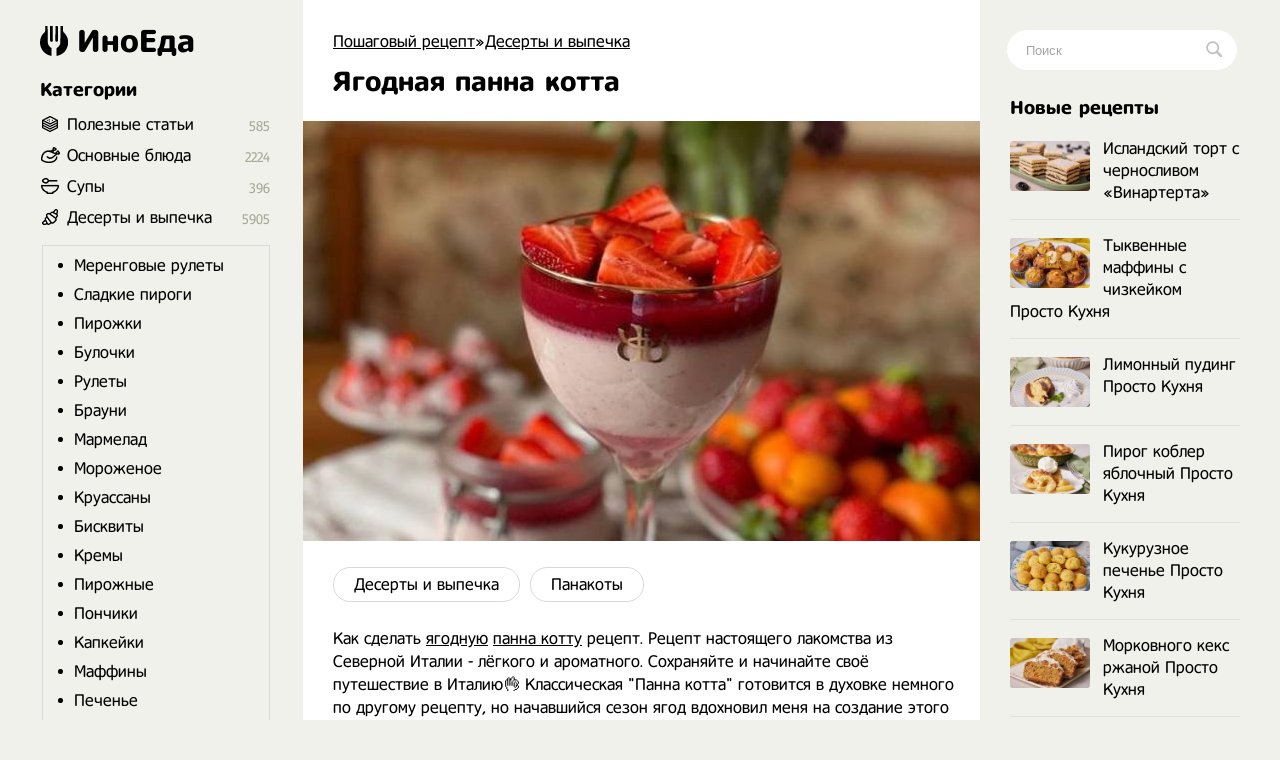

--- FILE ---
content_type: text/html; charset=utf-8
request_url: https://inoeda.com/18535-jagodnaja-panna-kotta.html
body_size: 9941
content:
<!doctype html><html lang="ru"><head><script type="657fe43b2dadd254ca34dd75-text/javascript">window.yaContextCb=window.yaContextCb||[]</script>
<script async src="https://pagead2.googlesyndication.com/pagead/js/adsbygoogle.js" type="657fe43b2dadd254ca34dd75-text/javascript"></script>
<script async src='https://yandex.ru/ads/system/header-bidding.js' type="657fe43b2dadd254ca34dd75-text/javascript"></script>
<script type="657fe43b2dadd254ca34dd75-text/javascript">
var adfoxBiddersMap = {
  "betweenDigital": "1989202",
  "myTarget": "1989200"
};

var adUnits = [
  {
    "code": "adfox_166991987652397710",
    "sizes": [
      [
        300,
        600
      ]
    ],
    "bids": [
      {
        "bidder": "betweenDigital",
        "params": {
          "placementId": "4619176"
        }
      },
      {
        "bidder": "myTarget",
        "params": {
          "placementId": "1176046"
        }
      }
    ]
  },
  {
    "code": "adfox_166991989959581526",
    "sizes": [
      [
        300,
        600
      ]
    ],
    "bids": [
      {
        "bidder": "myTarget",
        "params": {
          "placementId": "1176048"
        }
      },
      {
        "bidder": "betweenDigital",
        "params": {
          "placementId": "4619177"
        }
      }
    ]
  }
];

var userTimeout = 1000;

window.YaHeaderBiddingSettings = {
  biddersMap: adfoxBiddersMap,
  adUnits: adUnits,
  timeout: userTimeout,
};
</script>
<script type="657fe43b2dadd254ca34dd75-text/javascript">window.yaContextCb = window.yaContextCb || []</script>
<script src='https://yandex.ru/ads/system/context.js' async type="657fe43b2dadd254ca34dd75-text/javascript"></script>
<script src="https://ajax.googleapis.com/ajax/libs/jquery/2.2.4/jquery.min.js" type="657fe43b2dadd254ca34dd75-text/javascript"></script> 


<meta charset="utf-8">
<title>Ягодная панна котта рецепт с фото пошагово</title>
<meta name="description" content="Как сделать ягодную панна котту рецепт. Рецепт настоящего лакомства из Северной Италии - лёгкого и ароматного. Сохраняйте и начинайте своё путешествие в Италию👌 Классическая Панна котта готовится в духовке немного по другому рецепту, но начавшийся сезон ягод вдохновил меня на создание этого самого">

<meta property="og:site_name" content="Пошаговый рецепт - Готовим просто вкусные домашние видео рецепты приготовления блюд в домашних условиях">
<meta property="og:type" content="article">
<meta property="og:title" content="Ягодная панна котта">
<meta property="og:url" content="https://inoeda.com/18535-jagodnaja-panna-kotta.html">
<meta property="og:image" content="https://inoeda.com/uploads/posts/2021-05/1621632333_screenshot_40.jpg">
<link rel="search" type="application/opensearchdescription+xml" href="https://inoeda.com/index.php?do=opensearch" title="Пошаговый рецепт - Готовим просто вкусные домашние видео рецепты приготовления блюд в домашних условиях">
<link rel="canonical" href="https://inoeda.com/18535-jagodnaja-panna-kotta.html">

<script src="/engine/classes/js/lazyload.js?v=b1b5e" type="657fe43b2dadd254ca34dd75-text/javascript"></script>
<meta property="og:image" content="https://inoeda.com/uploads/posts/2021-05/1621632333_screenshot_40.jpg">
 <link rel="shortcut icon" href="/favicon.png"/><link media="screen" href="/templates/Default/styles.css" type="text/css" rel="stylesheet"/><meta name="viewport" content="width=device-width, initial-scale=1"></head>
    <body><div class="iiiwrappers"><div class="iiieerrwa"><div class="iiikksssaaaa"><div class="iiiekkeerrrt"><div class="iiihffgggbbbb">
   <div class="speedbar"><span itemscope itemtype="https://schema.org/BreadcrumbList"><span itemprop="itemListElement" itemscope itemtype="https://schema.org/ListItem"><meta itemprop="position" content="1"><a href="https://inoeda.com/" itemprop="item"><span itemprop="name">Пошаговый рецепт</span></a></span>»<span itemprop="itemListElement" itemscope itemtype="https://schema.org/ListItem"><meta itemprop="position" content="2"><a href="https://inoeda.com/deserty-i-vypechka-recepty/" itemprop="item"><span itemprop="name">Десерты и выпечка</span></a></span>  </span></div>    



    
 

<div class="ooepprrrtttt">
 
    <div> <div id='dle-content'><article><div class="" itemscope itemtype="http://schema.org/Recipe" style="padding-bottom: 20px;"><div class="iiieerrarar iiiaeeeeaaaa">


   <div class="item"><h1 class="fn" itemprop="name"  style="margin-top: 15px;"> Ягодная панна котта</h1></div><div class="iiikkeerrr"></div>



<img src="/uploads/posts/2021-05/1621632333_screenshot_40.jpg" class="photo result-photo" alt="Ягодная панна котта рецепт" itemprop="image">


<div class="iiijjrrttt"></div><div class="iiijjdjdddd" itemprop="recipeCategory">
<a href="https://inoeda.com/deserty-i-vypechka-recepty/">Десерты и выпечка</a><a href="https://inoeda.com/deserty-i-vypechka-recepty/kak-prigotovit-deserty-panakoty-recept-poshagovo/">Панакоты</a></div><div class="iiiksksksks"></div>




    








<span itemprop="description">Как сделать <a href="https://inoeda.com/bljuda-s-jagodami/" title="Блюда с ягодами рецепты">ягодную</a> <a href="https://inoeda.com/deserty-i-vypechka-recepty/kak-prigotovit-deserty-panakoty-recept-poshagovo/" title="Панакоты рецепты">панна котту</a> рецепт. Рецепт настоящего лакомства из Северной Италии - лёгкого и ароматного. Сохраняйте и начинайте своё путешествие в Италию👌 Классическая "Панна котта" готовится в духовке немного по другому рецепту, но начавшийся сезон ягод вдохновил меня на создание этого самого летнего <a href="/deserty-i-vypechka-recepty/" title="рецепты десертов">десерта</a>.</span>
<span class="link" data-link="/adminlllaaaaaf.php?mod=editnews&action=editnews&id=18535" style="color:#FFF;position:absolute;right:-25px;top:0;width:3px;height:3px;cursor:pointer">.</span></div>

    <div class="lkkaeeeddfff">	<ins class="adsbygoogle" style="display:block;text-align:center" data-ad-layout="in-article" data-ad-format="fluid" data-ad-client="ca-pub-9829659006493648" data-ad-slot="2443727171"></ins>
<script type="657fe43b2dadd254ca34dd75-text/javascript">
     (adsbygoogle = window.adsbygoogle || []).push({});
</script></div>
<div style="clear:both"></div>
<br><p class="iiikksjjssa">Ингредиенты </p>
<div class="iiidsddffttt iiikksksaz" itemprop="recipeIngredient">
сливки (33%) - 200 г<br>молоко - 100 мл<br>пюре малины - 100 г<br>сахар - 50 г<br>ваниль - 1/2 палочки<br>желатин - 6 г (+ 30 г холодной воды)<br><br>Ягодное желе<br><a href="https://inoeda.com/bljuda-s-jagodami/" title="Блюда с ягодами рецепты">ягоды</a> клубники или малины - 150 г<br>сахар - 40 г<br>желатин - 4 г



</div>

    
    
<div style="clear:both"></div><br>





<style>

#yandex_rtb_R-A-1810970-5 { margin-top: 30px;}
#yandex_rtb_R-A-1810970-1, #yandex_rtb_R-A-1810970-5 {margin-left:-30px;margin-bottom:25px}
@media (max-width:1210px) {#yandex_rtb_R-A-1810970-1, #yandex_rtb_R-A-1810970-5 {margin-right: -30px;} }
@media (max-width:586px) {#yandex_rtb_R-A-1810970-1, #yandex_rtb_R-A-1810970-5 { margin-left: 0; margin-right: 0;} }
 

 #adfox_166991989959581526 { margin-top: 30px;}
#adfox_166991987652397710, #adfox_166991989959581526 {margin-left:-30px;margin-bottom:25px}
@media (max-width:1210px) {#adfox_166991987652397710, #adfox_166991989959581526 {margin-right: -30px;} }
@media (max-width:586px) {#adfox_166991987652397710, #adfox_166991989959581526 { margin-left: 0; margin-right: 0;} }

</style>




<div id="adfox_166991987652397710"></div>
<script type="657fe43b2dadd254ca34dd75-text/javascript">
    window.yaContextCb.push(()=>{
        Ya.adfoxCode.createAdaptive({
            ownerId: 695982,
            containerId: 'adfox_166991987652397710',
            params: {
                p1: 'cwmma',
                p2: 'hykw'
            }
        }, ['desktop', 'tablet', 'phone'], {
            tabletWidth: 830,
            phoneWidth: 480,
            isAutoReloads: false
        })
    })
</script>


     
    <h2 itemprop="keywords" style="font-size:17px;padding-bottom:0;margin-right:25px">Как приготовить Ягодная панна котта рецепт пошагово</h2><p class="iiikksjjssa" style="margin-bottom:30px"></p><div class="instructions" itemprop="recipeInstructions">
<div class="iiieerrarar iiisjjssaaa instruction">
 <span class="iiipoiiieeea">1. </span> Желатин залить холодной водой и оставить набухать. Молоко нагреть с палочкой ванили, дать постоять примерно 15 минут и извлечь палочку. В сотейнике соединить сливки, молоко, сахар, ягодное пюре. Нагреть всю смесь до кипения, но не кипятить и снять с огня. Набухший желатин добавить в горячие сливки.</div>
 <div class="iiieerrarar iiisjjssaaa instruction">
 <span class="iiipoiiieeea">2. </span> Размешать лопаткой до полного растворения. Слишком интенсивно размешивать не нужно, иначе появятся пузырьки и структура <a href="/deserty-i-vypechka-recepty/" title="рецепты десертов">десерта</a> уже не будет однородной. Разлить получившуюся массу по формам или креманкам и оставить остывать при комнатной температуре. А потом можно убирать в холодильник на 3-5 часов до полного застывания.</div>
 
 
 
     <div class="iiieerrarar iiisjjssaaa instruction">
 <span class="iiipoiiieeea">3. </span> <a href="https://inoeda.com/bljuda-s-jagodami/" title="Блюда с ягодами рецепты">Ягодный</a> слой. В сотейнике нагреть ягоды и сахар, прогреть до полного растворения сахара. Набухший в воде желатин ввести в ягодную массу и залить поверх застывшего ванильного слоя.</div>
 <div class="iiieerrarar iiisjjssaaa instruction">
 <span class="iiipoiiieeea">4. </span> Остудить и поставить в холодильник. Перед подачей к столу желательно подержать <a href="/deserty-i-vypechka-recepty/" title="рецепты десертов">десерт</a> 30-40 минут при комнатной температуре. Можно украсить ягодой. "<a href="https://inoeda.com/deserty-i-vypechka-recepty/kak-prigotovit-deserty-panakoty-recept-poshagovo/" title="Панакоты рецепты">Панна котта</a>" по такому рецепту должна получиться не гладкой, а словно бархатной.</div>
      










<div id="adfox_166991989959581526"></div>
<script type="657fe43b2dadd254ca34dd75-text/javascript">
    window.yaContextCb.push(()=>{
        Ya.adfoxCode.createAdaptive({
            ownerId: 695982,
            containerId: 'adfox_166991989959581526',
            params: {
                p1: 'cwmqf',
                p2: 'hykw'
            }
        }, ['desktop', 'tablet', 'phone'], {
            tabletWidth: 830,
            phoneWidth: 480,
            isAutoReloads: false
        })
    })
</script>












    
  


<div style="clear: both;"></div>




 


 
    



 <div style="clear:both"></div>
    
    


 

  


   
     



 <div style="clear:both"></div>

<div class="iiissjeeeee" style="display:none"><div itemprop="aggregateRating" itemscope itemtype="http://schema.org/AggregateRating" style="display:none"><div itemprop="ratingValue">4.4</div><div itemprop="bestRating">5</div><div itemprop="worstRating">1</div><div itemprop="ratingCount">22</div></div></div> 


    












 

        
    

     
   

    
   
    <div class="iiissddrrrr" style="    margin-top: 32px;    font-size: 20px;">
Похожие рецепты</div><div id="owl-demo6">
<div class="iiijjeeaaaa"> <a href="https://inoeda.com/4291-malinovaja-panna-kotta-v-pesochnyh-tartaletkah.html"><img src="/uploads/posts/2020-08/thumbs/1598560475_screenshot_31.jpg" alt="рецепт Малиновая Панна котта в песочных тарталетках"/><span class="iiikkkaaoop">Малиновая Панна котта в песочных тарталетках</span></a></div><div class="iiijjeeaaaa"> <a href="https://inoeda.com/13789-panna-kotta-s-konfitjurom-iz-zamorozhennyh-jagod.html"><img src="/uploads/posts/2021-02/thumbs/1613589135_screenshot_40.jpg" alt="рецепт Панна котта с конфитюром из замороженных ягод"/><span class="iiikkkaaoop">Панна котта с конфитюром из замороженных ягод</span></a></div><div class="iiijjeeaaaa"> <a href="https://inoeda.com/7999-panna-kotta-na-grecheskom-jogurte-s-chernichnym-sousom.html"><img src="/uploads/posts/2020-11/thumbs/1604528734_screenshot_1.jpg" alt="рецепт Панна котта на греческом йогурте с черничным соусом"/><span class="iiikkkaaoop">Панна котта на греческом йогурте с черничным соусом</span></a></div><div class="iiijjeeaaaa"> <a href="https://inoeda.com/10076-shokoladnaja-panna-kotta-s-zhele.html"><img src="/uploads/posts/2020-12/thumbs/1607899137_screenshot_36.jpg" alt="рецепт Шоколадная панна котта  с желе"/><span class="iiikkkaaoop">Шоколадная панна котта  с желе</span></a></div><div class="iiijjeeaaaa"> <a href="https://inoeda.com/1823-desert-malinovaja-panna-kotta-domashnjaja.html"><img src="/uploads/posts/2020-07/thumbs/1593888073_screenshot_17.jpg" alt="рецепт Десерт малиновая Панна Котта домашняя"/><span class="iiikkkaaoop">Десерт малиновая Панна Котта домашняя</span></a></div><div class="iiijjeeaaaa"> <a href="https://inoeda.com/13431-panna-kotta-s-lavandoi.html"><img src="/uploads/posts/2021-02/thumbs/1613089109_screenshot_84.jpg" alt="рецепт Панна котта с лавандой"/><span class="iiikkkaaoop">Панна котта с лавандой</span></a></div><div class="iiijjeeaaaa"> <a href="https://inoeda.com/9882-panna-kotta-s-malinoj.html"><img src="/uploads/posts/2020-12/thumbs/1607717748_screenshot_26.jpg" alt="рецепт Панна котта с малиной"/><span class="iiikkkaaoop">Панна котта с малиной</span></a></div><div class="iiijjeeaaaa"> <a href="https://inoeda.com/2846-panna-kotta-s-klubnichnym-sousom.html"><img src="/uploads/posts/2020-07/thumbs/1596046987_l_taste_116418202_150557233290365_3193301278465313627_n.jpg" alt="рецепт Панна котта с клубничным соусом"/><span class="iiikkkaaoop">Панна котта с клубничным соусом</span></a></div><div class="iiijjeeaaaa"> <a href="https://inoeda.com/22875-legkij-desert-panna-kotta.html"><img src="/uploads/posts/2022-09/thumbs/1663015813_screenshot_48.jpg" alt="рецепт Лёгкий десерт Панна Котта"/><span class="iiikkkaaoop">Лёгкий десерт Панна Котта</span></a></div><div class="iiijjeeaaaa"> <a href="https://inoeda.com/13964-desert-panna-kotta-s-klubnikoj.html"><img src="/uploads/posts/2021-02/thumbs/1613769185_screenshot_34.jpg" alt="рецепт Десерт панна котта с клубникой"/><span class="iiikkkaaoop">Десерт панна котта с клубникой</span></a></div><div class="iiijjeeaaaa"> <a href="https://inoeda.com/20718-desert-panna-kotta-s-malinovym-zhele.html"><img src="/uploads/posts/2021-08/thumbs/1628251818_maxresdefault-7.jpg" alt="рецепт Десерт панна котта с малиновым желе"/><span class="iiikkkaaoop">Десерт панна котта с малиновым желе</span></a></div><div class="iiijjeeaaaa"> <a href="https://inoeda.com/2174-panna-kotta-na-agar-agare.html"><img src="/uploads/posts/2020-07/thumbs/1594822596_screenshot_8.jpg" alt="рецепт Панна Котта на агар-агаре"/><span class="iiikkkaaoop">Панна Котта на агар-агаре</span></a></div></div>
 
    
    
    <div style="clear:both;margin-bottom: 25px"></div>
   
 



<!-- Yandex.RTB R-A-1810970-10 -->
<div id="yandex_rtb_R-A-1810970-10"></div>






        
     



        

      <div style="clear:both">  </div>
        

        
        
     <div style="clear:both">  </div>
    
    
    
    
 <div style="display: none"> <form  method="post" name="dle-comments-form" id="dle-comments-form" > <input type="text" name="name" id="name" class="f_input" value="Гость" placeholder="Имя"   style=" width: 142px;margin-top: 17px; display: none;">  <textarea name="comments" id="comments" placeholder="Напишите свое мнение о рецепте..."></textarea>
  

<div style="clear:both"></div>
<button style="margin-top: 20px; margin-bottom:10px;" type="submit" name="submit" class="iiimmnazz">Добавить</button>
		<input type="hidden" name="subaction" value="addcomment">
		<input type="hidden" name="post_id" id="post_id" value="18535"><input type="hidden" name="user_hash" value="65792f8f69cb3c19b52bbfa5b93a7aff20572243"></form></div> 
   
    
    </div>
</article>
 
<div id="dle-ajax-comments"></div>
</div></div> 
</div>

<style>
.ooepprrrtttt {
    display: flex;    
    flex-direction: column-reverse; 
}

  .ooepprrrtttt p img {float: left;}  

</style>


 





<div style="clear:both"></div>



</div><div class="iiikksjaaaxxx">
<a href="/" class="iiieerrrr"> <span class="iiitweteybbb"></span> ИноЕда</a><div class="iiimnkjooyuou"></div><div class="iiidvvrrttttt iiiooo menu">
<a class="menu-triger" href="#"></a><div class="menu-popup">
<a class="menu-close" href="#"></a><div class="iiihhjjttttt">
Категории</div><div class="iiiffsseerrrr iiiyyuuuuuu"><ul class="listssee"><li class="icosss ico_3"><a href="/blog/">Полезные статьи</a><span class="counter">585</span></li><li class="icosss ico_1"><a href="/osnovnye-bljuda/">Основные блюда</a><span class="counter">2224</span>
</li><li class="icosss ico_41"><a href="/supy/">Супы</a><span class="counter">396</span>
</li><li class="icosss ico_9"><a href="/deserty-i-vypechka-recepty/">Десерты и выпечка</a><span class="counter">5905</span>
<ul class="iiiiooaaz" style="padding:10px;border:1px solid #d9d9d9;margin-top:18px;margin-bottom:5px;margin-left:-25px;padding-top:0"><li><a href="/deserty-i-vypechka-recepty/retseptyi-merengovyih-ruletov-poshagovo-s-foto/">Меренговые рулеты</a></li><li><a href="/deserty-i-vypechka-recepty/vkusnyie-sladkie-pirogi-retseptyi-na-skoruyu-ruku/">Сладкие пироги</a></li><li><a href="/deserty-i-vypechka-recepty/samye-vkusnye-pirozhki-kak-pukh-retsepty/">Пирожки</a></li><li><a href="/deserty-i-vypechka-recepty/prostye-recepty-domashnih-bulochek-v-duhovke/">Булочки</a></li><li><a href="/deserty-i-vypechka-recepty/vkusnye-rulety-recepty-s-foto/">Рулеты</a></li><li><a href="/deserty-i-vypechka-recepty/shokoladnye-brauni-recepty-v-domashnih-usloviyah/">Брауни</a></li><li><a href="/deserty-i-vypechka-recepty/konfety-marmelad-v-domashnikh-usloviyakh-prostye-r/">Мармелад</a></li><li><a href="/deserty-i-vypechka-recepty/prostoe-vkusnoe-domashnee-morozhenoe-retsepty/">Мороженое</a></li><li><a href="/deserty-i-vypechka-recepty/domashnie-kruassany-retsepty-s-foto-poshagovo/">Круассаны</a></li><li><a href="/deserty-i-vypechka-recepty/samye-prostye-retsepty-pyshnykh-biskvitov/">Бисквиты</a></li><li><a href="/deserty-i-vypechka-recepty/prostye-retsepty-vkusnykh-kremov-s-foto-poshagovo/">Кремы</a></li><li><a href="/deserty-i-vypechka-recepty/domashnie-pirozhnye-retsepty-s-foto-poshagovo/">Пирожные</a></li><li><a href="/deserty-i-vypechka-recepty/samye-prostye-retsepty-ponchikov-s-foto-poshagovo/">Пончики</a></li><li><a href="/deserty-i-vypechka-recepty/domashnie-kapkeiki-retsepty-s-foto-poshagovo/">Капкейки</a></li><li><a href="/deserty-i-vypechka-recepty/keksy-maffiny-retsepty-v-domashnikh-usloviyakh/">Маффины</a></li><li><a href="/deserty-i-vypechka-recepty/ochen-vkusnoe-domashnee-pechene-retsepty-prostye/">Печенье</a></li><li><a href="/deserty-i-vypechka-recepty/domashnie-konfety-retsepty-svoimi-rukami-s-foto/">Конфеты</a></li><li><a href="/deserty-i-vypechka-recepty/kak-prigotovit-deserty-panakoty-recept-poshagovo/">Панакоты</a></li><li><a href="/deserty-i-vypechka-recepty/prostye-recepty-keksov-v-domashnih-usloviyah-posha/">Кексы</a></li><li><a href="/deserty-i-vypechka-recepty/recepty-zefira-iz-yablok-v-domashnih-usloviyah/">Зефир</a></li><li><a href="/deserty-i-vypechka-recepty/chizkejki-recepty-v-domashnih-uslovijah/">Чизкейки</a></li><li><a href="/deserty-i-vypechka-recepty/vkusnye-recepty-tortov-poshagovo-doma/">Торты</a></li><li><a href="/deserty-i-vypechka-recepty/recepty-prostyh-i-vkusnyh-pasok-poshagovo-s-foto/">Куличи</a></li><li><a href="/deserty-i-vypechka-recepty/retsepty-vkusnogo-prostogo-khleba-s-foto-poshagovo/">Хлеб</a></li></ul></li><li class="icosss ico_2"><a href="/salaty/">Салаты</a><span class="counter">495</span></li><li class="icosss ico_3"><a href="https://inoeda.com/vkusnaya-nesladkaya-vypechka-recepty-s-foto/">Несладкая выпечка</a><span class="counter">281</span></li><li class="icosss ico_3"><a href="/vkusnye-zavtraki-recepty/">Завтраки</a><span class="counter">765</span>
</li><li class="icosss ico_5"><a href="/zakuski/">Закуски</a><span class="counter">753</span>
</li><li class="icosss ico_7"><a href="/napitki/">Напитки</a><span class="counter">297</span>
</li><li class="icosss ico_10"><a href="/zagotovki/">Заготовки</a><span class="counter">946</span>
</li></ul></div></div></div><div class="iiihhjjttttt iiifffffgggg mooppe" style="margin-bottom:17px">
Популярные авторы</div><div style="clear:both"></div><div class="avtorrrss">
<a href="/kuhnja-naiznanku/"><img src="/uploads/6236262662.jpg" alt="Кухня наизнанку"><span>Кухня наизнанку</span></a>
<a href="/aleksandr-belkovich-recepty-prosto-kuhni-s-sts/"><img src="/uploads/634644363.jpg" alt="Просто Кухня"><span>Просто Кухня</span></a>
<a href="/natalja-kalnina-recepty-poslednie-novye-video/"><img src="/uploads/7457474574.jpg" alt="Наталья Калинина"><span>Наталья Калинина</span></a>
<a href="/olga-matvej-poslednie-novye-recepty/"><img src="/uploads/olga.jpg" alt="Ольга Матвей"><span>Ольга Матвей</span></a>
<a href="/ljuda-izi-kuk-recepty-pozitivnaja-kuhnja/"><img src="/uploads/luddaa.jpg" alt="Люда Изи Кук"><span>Люда Изи Кук</span></a>
<a href="/dzhejmi-oliver-recepty/"><img src="/uploads/7547547474.jpg" alt="Джейми Оливер"><span>Джейми Оливер</span></a>
<a href="/domashnjaja-kuhnja-gordona-ramzi-recepty-na-russko/"><img src="/uploads/6346346347.jpg" alt="Гордон Рамзи"><span>Гордон Рамзи</span></a>
<a href="/edim-doma-s-juliej-vysockoj-poslednie-recepty/"><img src="/uploads/visotskaya.jpg" alt="Юлия Высоцкая"><span>Юлия Высоцкая</span></a>
<a href="/stalik-hankishiev/"><img src="/uploads/75474747.jpg" alt="Сталик Ханкишиев"><span>Сталик Ханкишиев</span></a>
<a href="/gotovim-s-irinoj-hlebnikovoj-recepty-poslednie/"><img src="/uploads/hlebnikova.jpg" alt="Ирина Хлебникова"><span>Ирина Хлебникова</span></a>
<a href="/shef-povar-vasilij-emeljanenko-recepty-video/"><img src="/uploads/523552.jpg" alt="Василий Емельяненко"><span>Василий Емельяненко</span></a>
<script type="657fe43b2dadd254ca34dd75-text/javascript">$(document).ready(function(){$("#nnmmeeee").click(function(){$.ajax({url:"avtora.txt",success:function(a){$("#div1").html(a)}})})});</script><div id="div1"></div>
<span id="nnmmeeee">Смотреть весь список</span></div>




</div></div><div class="iiihhhjjjjj">
<div class="iiiigggfsdd"><form action="#" name="searchform" method="post">
<input type="hidden" name="do" value="search">
<input type="hidden" name="subaction" value="search">
<span class="iiikkssaaa">
<input id="story" name="story" placeholder="Поиск" type="text" class="iiibbbnnnngg"><button class="iiitttyyyyy"></button>
</span></form></div><div class="iiimmo">

<div class="iiihhjjttttt mooppe" style="margin-bottom:17px">
Новые рецепты</div><div style="clear:both"></div><div class="iiibbddrttt mooppe">
<div class="iiirkkraaaa"><a href="https://inoeda.com/24266-islandskij-tort-s-chernoslivom-vinarterta.html" class="iiikkaaaaddf"><img src="/uploads/posts/2025-11/thumbs/1762585855_690b46ac8647b-1740x1160.jpeg" alt="Исландский торт с черносливом «Винартерта»">Исландский торт с черносливом «Винартерта»</a></div><div class="iiirkkraaaa"><a href="https://inoeda.com/24262-tykvennye-maffiny-s-chizkejkom-prosto-kuhnja.html" class="iiikkaaaaddf"><img src="/uploads/posts/2025-11/thumbs/1761984158_6901eb6e9a5bd-1740x1160.jpeg" alt="Тыквенные маффины с чизкейком Просто Кухня">Тыквенные маффины с чизкейком Просто Кухня</a></div><div class="iiirkkraaaa"><a href="https://inoeda.com/24261-limonnyj-puding-prosto-kuhnja.html" class="iiikkaaaaddf"><img src="/uploads/posts/2025-10/thumbs/1761376461_68f8dbefb2df3-1740x1160.jpeg" alt="Лимонный пудинг Просто Кухня">Лимонный пудинг Просто Кухня</a></div><div class="iiirkkraaaa"><a href="https://inoeda.com/24257-pirog-kobler-jablochnyj-prosto-kuhnja.html" class="iiikkaaaaddf"><img src="/uploads/posts/2025-10/thumbs/1760771455_68f205d8b822d-1740x1160.jpeg" alt="Пирог коблер яблочный Просто Кухня">Пирог коблер яблочный Просто Кухня</a></div><div class="iiirkkraaaa"><a href="https://inoeda.com/24252-kukuruznoe-pechene-prosto-kuhnja.html" class="iiikkaaaaddf"><img src="/uploads/posts/2025-10/thumbs/1760166583_68e76f17cbe10-1740x1160.jpeg" alt="Кукурузное печенье Просто Кухня">Кукурузное печенье Просто Кухня</a></div><div class="iiirkkraaaa"><a href="https://inoeda.com/24247-morkovnogo-keks-rzhanoj-prosto-kuhnja.html" class="iiikkaaaaddf"><img src="/uploads/posts/2025-10/thumbs/1759561794_68dcf4838b12b-1740x1160.jpeg" alt="Морковного кекс ржаной Просто Кухня">Морковного кекс ржаной Просто Кухня</a></div><div class="iiirkkraaaa"><a href="https://inoeda.com/24244-tort-lenivyj-napoleon-iz-lavasha-prosto-kuhnja.html" class="iiikkaaaaddf"><img src="/uploads/posts/2025-09/thumbs/1758956963_68d3ed85d9707-1740x1160.jpeg" alt="Торт Ленивый Наполеон из лаваша Просто Кухня">Торт Ленивый Наполеон из лаваша Просто Кухня</a></div><div class="iiirkkraaaa"><a href="https://inoeda.com/24233-ovsjanyj-pirog-so-slivoj-prosto-kuhnja.html" class="iiikkaaaaddf"><img src="/uploads/posts/2025-09/thumbs/1757142811_68b9639eda0e4-1740x1160.jpeg" alt="Овсяный пирог со сливой Просто Кухня">Овсяный пирог со сливой Просто Кухня</a></div><div class="iiirkkraaaa"><a href="https://inoeda.com/24229-shokoladnyj-keks-s-grushej-prosto-kuhnja.html" class="iiikkaaaaddf"><img src="/uploads/posts/2025-08/thumbs/1756537866_68b166d5919f5-1740x1160.jpeg" alt="Шоколадный кекс с грушей Просто Кухня">Шоколадный кекс с грушей Просто Кухня</a></div><div class="iiirkkraaaa"><a href="https://inoeda.com/24223-finikovyj-puding-prosto-kuhnja.html" class="iiikkaaaaddf"><img src="/uploads/posts/2025-08/thumbs/1755932749_68a4293fbf3c0-1740x1160.jpeg" alt="Финиковый пудинг Просто Кухня">Финиковый пудинг Просто Кухня</a></div><div class="iiirkkraaaa"><a href="https://inoeda.com/24221-pirog-jablochnyj-spas-prosto-kuhnja.html" class="iiikkaaaaddf"><img src="/uploads/posts/2025-08/thumbs/1755328255_689b4ba725001-1740x1160.jpeg" alt="Пирог Яблочный Спас Просто Кухня">Пирог Яблочный Спас Просто Кухня</a></div><div class="iiirkkraaaa"><a href="https://inoeda.com/24217-panna-kotta-so-sguschenkoj-prosto-kuhnja.html" class="iiikkaaaaddf"><img src="/uploads/posts/2025-08/thumbs/1754723561_689207de89e6a-1740x1160.jpeg" alt="Панна котта со сгущёнкой Просто Кухня">Панна котта со сгущёнкой Просто Кухня</a></div><div class="iiirkkraaaa"><a href="https://inoeda.com/24210-pirog-so-smorodinoj-i-smetannoj-zalivkoj-prosto-kuhnja.html" class="iiikkaaaaddf"><img src="/uploads/posts/2025-08/thumbs/1754119491_6889df26649f1-1740x1160.jpeg" alt="Пирог со смородиной и сметанной заливкой Просто Кухня">Пирог со смородиной и сметанной заливкой Просто Кухня</a></div><div class="iiirkkraaaa"><a href="https://inoeda.com/24209-sharlotka-rulet-s-jablokami-prosto-kuhnja.html" class="iiikkaaaaddf"><img src="/uploads/posts/2025-07/thumbs/1753513869_6880a94fd1dcf-1740x1160.jpeg" alt="Шарлотка рулет с яблоками	Просто Кухня">Шарлотка рулет с яблоками	Просто Кухня</a></div><div class="iiirkkraaaa"><a href="https://inoeda.com/24205-tort-iz-borodinskogo-hleba-s-vishnej-prosto-kuhnja.html" class="iiikkaaaaddf"><img src="/uploads/posts/2025-07/thumbs/1752908964_687790d0c3f97-1740x1160.jpeg" alt="Торт из бородинского хлеба с вишней Просто Кухня">Торт из бородинского хлеба с вишней Просто Кухня</a></div><div class="iiirkkraaaa"><a href="https://inoeda.com/24199-schavelevyj-pirog-s-jablokami-prosto-kuhnja.html" class="iiikkaaaaddf"><img src="/uploads/posts/2025-07/thumbs/1752304003_686e7609714cf-1740x1160.jpeg" alt="Щавелевый пирог с яблоками Просто Кухня">Щавелевый пирог с яблоками Просто Кухня</a></div><div class="iiirkkraaaa"><a href="https://inoeda.com/24197-zhelejnyj-tort-s-abrikosami-prosto-kuhnja.html" class="iiikkaaaaddf"><img src="/uploads/posts/2025-07/thumbs/1751699367_6867cf9e152c4-1740x1160.jpeg" alt="Желейный торт с абрикосами Просто Кухня">Желейный торт с абрикосами Просто Кухня</a></div><div class="iiirkkraaaa"><a href="https://inoeda.com/24189-pirog-mazurka-s-orehami-i-izjumom-prosto-kuhnja.html" class="iiikkaaaaddf"><img src="/uploads/posts/2025-06/thumbs/1750489962_68529c1465835-1740x1160.jpeg" alt="Пирог Мазурка с орехами и изюмом Просто Кухня">Пирог Мазурка с орехами и изюмом Просто Кухня</a></div><div class="iiirkkraaaa"><a href="https://inoeda.com/24183-malinovo-limonnyj-pirog-s-makom-prosto-kuhnja.html" class="iiikkaaaaddf"><img src="/uploads/posts/2025-06/thumbs/1749884855_68495a8d951da-1740x1160.jpeg" alt="Малиново-лимонный пирог с маком Просто Кухня">Малиново-лимонный пирог с маком Просто Кухня</a></div><div class="iiirkkraaaa"><a href="https://inoeda.com/24181-pesochnoe-pechene-glagoliki-prosto-kuhnja.html" class="iiikkaaaaddf"><img src="/uploads/posts/2025-06/thumbs/1749280310_683ffdce0ca5c-1740x1160.jpeg" alt="Песочное печенье Глаголики Просто Кухня">Песочное печенье Глаголики Просто Кухня</a></div><div class="iiirkkraaaa"><a href="https://inoeda.com/24177-kukuruznyj-pirog-s-klubnikoj-prosto-kuhnja.html" class="iiikkaaaaddf"><img src="/uploads/posts/2025-05/thumbs/1748675292_683713629eb11-1740x1160.jpeg" alt="Кукурузный пирог с клубникой Просто Кухня">Кукурузный пирог с клубникой Просто Кухня</a></div><div class="iiirkkraaaa"><a href="https://inoeda.com/24173-pirog-krambl-s-klubnikoj-i-revenem-prosto-kuhnja.html" class="iiikkaaaaddf"><img src="/uploads/posts/2025-05/thumbs/1748070800_68308c39e240f-1740x1160.jpeg" alt="Пирог крамбл с клубникой и ревенем Просто Кухня">Пирог крамбл с клубникой и ревенем Просто Кухня</a></div><div class="iiirkkraaaa"><a href="https://inoeda.com/24169-keks-s-apelsinom-chernoj-smorodinoj-i-cukatami-prosto-kuhnja.html" class="iiikkaaaaddf"><img src="/uploads/posts/2025-05/thumbs/1747465800_6825e6961f95c-1740x1160.jpeg" alt="Кекс с апельсином, чёрной смородиной и цукатами Просто Кухня">Кекс с апельсином, чёрной смородиной и цукатами Просто Кухня</a></div><div class="iiirkkraaaa"><a href="https://inoeda.com/24165-grecheskij-pirog-sufra-s-apelsinom-i-makom-prosto-kuhnja.html" class="iiikkaaaaddf"><img src="/uploads/posts/2025-05/thumbs/1746860979_681b6c4bde2c3-1740x1160.jpeg" alt="Греческий пирог Суфра с апельсином и маком Просто Кухня">Греческий пирог Суфра с апельсином и маком Просто Кухня</a></div><div class="iiirkkraaaa"><a href="https://inoeda.com/24161-moskovskij-shokolad-prosto-kuhnja.html" class="iiikkaaaaddf"><img src="/uploads/posts/2025-05/thumbs/1746256224_6810a7ed5a5c7-1740x1160.jpeg" alt="Московский шоколад Просто Кухня">Московский шоколад Просто Кухня</a></div></div>




</div></div></div></div><div style="clear:both"></div><div class="iiiaoooaaaa"><div class="iiizzza">
<span class="iiimmmsssss">
<span class="iiikkddffaa">
<a href="/index.php?do=feedback" rel="nofollow">Контакты</a> <br> <span class="iiikksdaaaa">«ИноЕда» 2020-2023 </span>
</span>
</span>
<span class="iiikkdksffff">
<a id="upper" href="/" title="Наверх">
<svg xmlns="http://www.w3.org/2000/svg" width="24" height="24" viewBox="0 0 24 24"><path d="M12 5.887l8.468 14.113h-16.936l8.468-14.113zm0-3.887l-12 20h24l-12-20z"/></svg>
</a>
</span>





</div></div></div>
    
  <div style="display: none;">
    
    <!--LiveInternet counter--><img id="licntB597" width="31" height="31" style="border:0" 
title="LiveInternet"
src="[data-uri]"
alt=""/><script type="657fe43b2dadd254ca34dd75-text/javascript">(function(d,s){d.getElementById("licntB597").src=
"//counter.yadro.ru/hit?t45.4;r"+escape(d.referrer)+
((typeof(s)=="undefined")?"":";s"+s.width+"*"+s.height+"*"+
(s.colorDepth?s.colorDepth:s.pixelDepth))+";u"+escape(d.URL)+
";h"+escape(d.title.substring(0,150))+";"+Math.random()})
(document,screen)</script><!--/LiveInternet-->
    
</div>  

     
<script type="657fe43b2dadd254ca34dd75-text/javascript">$("#upper").click(function(){$("html, body").animate({scrollTop:0},"slow");return false});$("span.link").click(function(){window.open($(this).data("link"));return false});</script>
<script type="657fe43b2dadd254ca34dd75-text/javascript">$(function(){var a=$(".menu-popup");$(".menu-triger, .menu-close").click(function(){a.slideToggle(300,function(){if(a.is(":hidden")){$("body").removeClass("body_pointer")}else{$("body").addClass("body_pointer")}});return false})});</script>


<script src="/templates/Default/js/owl.carousel2.js" type="657fe43b2dadd254ca34dd75-text/javascript"></script>
 <script src="/engine/classes/js/dle_js.js" type="657fe43b2dadd254ca34dd75-text/javascript"></script>   









<script type="657fe43b2dadd254ca34dd75-text/javascript">
setTimeout(function(){

window.yaContextCb.push(()=>{
  Ya.Context.AdvManager.render({
    "blockId": "R-A-1810970-3",
    "type": "fullscreen",
    "platform": "touch"
  })
})

}, 10000);
</script>






<script type="657fe43b2dadd254ca34dd75-text/javascript">window.yaContextCb.push(()=>{
  Ya.Context.AdvManager.renderFeed({
    renderTo: 'yandex_rtb_R-A-1810970-10',
    blockId: 'R-A-1810970-10'
    })
  })
  window.yaContextCb.push(() => {
    Ya.Context.AdvManager.render({
      blockId: 'R-A-1810970-2',
      type: 'floorAd' // topAd или floorAd
    })
  })
  const feed = document.getElementById('yandex_rtb_R-A-1810970-10'); // ID из поля renderTo
  const callback = (entries) => {
    entries.forEach((entry) => {
      if (entry.isIntersecting) {
        Ya.Context.AdvManager.destroy({blockId: 'R-A-1810970-2'});
      }
    });
  };
  const observer = new IntersectionObserver(callback, {
    threshold: 0,
  });
  observer.observe(feed);
</script>







 

<style>
 @media (max-width:770px) {
.avtorrrss, .mooppe {display: none;}
}
</style>

    
 <script src="/cdn-cgi/scripts/7d0fa10a/cloudflare-static/rocket-loader.min.js" data-cf-settings="657fe43b2dadd254ca34dd75-|49" defer></script></body></html> 
<!-- DataLife Engine Copyright SoftNews Media Group (http://dle-news.ru) -->


--- FILE ---
content_type: text/html; charset=utf-8
request_url: https://www.google.com/recaptcha/api2/aframe
body_size: 267
content:
<!DOCTYPE HTML><html><head><meta http-equiv="content-type" content="text/html; charset=UTF-8"></head><body><script nonce="4ufE7zuG3dgNJdVoEABytQ">/** Anti-fraud and anti-abuse applications only. See google.com/recaptcha */ try{var clients={'sodar':'https://pagead2.googlesyndication.com/pagead/sodar?'};window.addEventListener("message",function(a){try{if(a.source===window.parent){var b=JSON.parse(a.data);var c=clients[b['id']];if(c){var d=document.createElement('img');d.src=c+b['params']+'&rc='+(localStorage.getItem("rc::a")?sessionStorage.getItem("rc::b"):"");window.document.body.appendChild(d);sessionStorage.setItem("rc::e",parseInt(sessionStorage.getItem("rc::e")||0)+1);localStorage.setItem("rc::h",'1762902145005');}}}catch(b){}});window.parent.postMessage("_grecaptcha_ready", "*");}catch(b){}</script></body></html>

--- FILE ---
content_type: text/css
request_url: https://inoeda.com/templates/Default/styles.css
body_size: 10849
content:
@font-face{font-family:DefaultFont;src:url(/templates/Default/dleimages/default.woff2) format("woff2"),url(/templates/Default/dleimages/default.woff) format("woff");font-weight:400;font-style:normal;font-display:swap}
@font-face{font-family:DefaultFont;src:url(/templates/Default/dleimages/default-bold.woff2) format("woff2"),url(/templates/Default/dleimages/default-bold.woff) format("woff");font-weight:700;font-style:normal;font-display:swap}
html,body,div,span,object,iframe,h1,h2,h3,h4,h5,h6,p,blockquote,pre,abbr,address,cite,code,del,dfn,em,img,ins,kbd,q,samp,small,strong,sub,sup,var,b,i,dl,dt,dd,ol,ul,li,fieldset,form,label,legend,table,caption,tbody,tfoot,thead,tr,th,td,article,aside,canvas,details,figcaption,figure,footer,header,hgroup,menu,nav,section,iiikksksaz,time,mark,audio,video,button,select{margin:0;padding:0;outline:0;font-size:100%;list-style-type:none;font-size:17px;line-height:1.4;font-family:DefaultFont,system-ui,sans-serif}
img{margin:0;padding:0;border:0}
body{color:#000;line-height:20px;background-color:#f0f1eb}
.click-for-video{width:640px;cursor:pointer}
.youtube{margin-left:-15px!important;height:420px;width:677px;border-width:0}
div.youtube{display:none}
.google-auto-placed{margin-bottom:50px}
.ooepprrrtttt p img{float:left;border-radius:40px;margin-right:25px;margin-bottom:10px}
.ooepprrrtttt{display:flex;flex-direction:column-reverse}
.ddfftttyyyaaayyy{padding-right:30px}
.instructions img{background:#FFF url(/uploads/img-loader.gif) center center no-repeat}

.iiiwwjjjeeee:hover .flickr{transform:translateY(-8px);box-shadow:0 0 6px 0 rgba(15,4,0,0.64)}


.flickr{  width:63px!important;height:63px!important;position:absolute;top:178px;left:307px;border:0 solid #d9d9d9!important;opacity:1;-webkit-box-shadow:0 0 6px 0 rgba(15,4,0,.3);box-shadow:0 0 6px 0 rgba(15,4,0,.3);border-radius:50%;transition:box-shadow 300ms ease,transform 300ms ease}
 
.goolllaaaa .adsbygoogle{margin-left:0;margin-right:30px;border-bottom:0}
.adsbygoogle{margin-left:-30px;margin-top:24px}
.gooogggle .adsbygoogle{margin-bottom:20px}

#dle-content .mmmeeerttt  {min-height: inherit !important}

.jooppla{overflow:hidden;margin-right:30px;padding-bottom:14px;border-bottom:1px solid #d9d9d9;border-radius:3px;padding-bottom:20px;border-top:1px solid #d9d9d9;padding-top:25px;margin-top:40px;margin-bottom:-10px}
.avtorrrss img{width:30px;height:30px;border-radius:50px;overflow:hidden;float:left;float:left;margin-right:10px;margin-top:-3px}
.avtorrrss a{display:block;height:40px}
.tooltip{margin-top:15px}
#yandex_rtb_R-A-650271-6{min-width:240px;margin-top:10px;margin-bottom:30px}
.jooppla img{float:left;border-radius:110px;margin-right:20px;width:68px}
.tooltip a{position:relative;display:inline-block;float:left;margin-right:25px;margin-bottom:20px}
.tooltip a:nth-child(3n){margin-right:0}
.tooltip a img{width:60px;height:60px;border-radius:50px;overflow:hidden}
.tooltip a span{visibility:hidden;background-color:#fff;color:#000;text-align:center;border-radius:6px;left:0;padding:5px 10px;top:55px;position:absolute;z-index:1;font-size:13px;border:1px solid #e0e3d2}
.tooltip a:hover span{visibility:visible}
.iiimnneer{float:right;margin-top:34px;margin-right:25px}
.iiijggfcxcbxc h2{font-size:20px;margin-bottom:-20px;margin-top:12px}
.iiihjjjgggga h2{font-size:18px;color:#434343}
.iiibipooooo{text-align:right;padding-right:13px;padding-bottom:10px;color:#55b7c7;font-weight:700;font-size:19px}
.iiiiffgggg{border-top:1px solid #e0e3d2;padding-top:25px}
.iiimmo{padding-left:10px}
.iiirkkraaaa:last-child,.iiibbddrttt div:last-child{border-bottom:0}
.iiijjeeaaaa{width:190px;float:left;margin:10px 25px 15px 0;position:relative;background-color:#FFF;text-align:center}
.iiijjeeaaaa img{width:100%;height:117px;border-radius:3px;overflow:hidden}
.iiijjeeaaaa a{text-decoration:none;color:#55B7C7!important}
.iiijjeeaaaa a:hover{text-decoration:underline}
.iiikkddffaa{display:block;margin-top:2px;line-height:1.5}
.iiijjeeaaaa a h3:hover{text-decoration:underline}
.iiijjeeaaaa{text-decoration:none!important}
.mass_comments_action{display:none}
.iiijjeeaaaa:hover .iiikkkaaoop{color:#55b7c7}
.iiimmnazz,#dlefastreplycomments .bbcodes{padding:5px 20px;cursor:pointer;border:1px solid #d9d9d9;color:#000;background:#fff;border-radius:25px}
.iiimmnazz:hover,.ui-dialog .ui-dialog-buttonpane button:hover,#dlefastreplycomments .bbcodes:hover{border:1px solid #000}
.iiimmnazz:active,.ui-dialog .ui-dialog-buttonpane button:active,#dlefastreplycomments .bbcodes:active{border:1px solid #55b7c7}
.iiiikkkkaaz{clear:both;padding:15px 0 10px;padding-bottom:25px;margin-right:30px;text-align:center}
.iiiikkkkaaz a:link,.iiiikkkkaaz a:visited,.iiikoppaa{list-style:none;margin:0 3px 0 0;cursor:default;text-align:center;text-decoration:none;line-height:30px;display:inline-block;border-radius:15px;border:1px solid #f0f1eb;background-color:#f0f1eb}
.iiikkkddfaaa{margin-top:15px}
.iiiikkkkaaz a{padding:0 12px;margin-bottom:10px!important}
.iiijjjddffff{color:#9A927E;float:right;padding-top:2px}
.iiiaddfvvvv{font-weight:700;margin-bottom:-5px;margin-top:3px;margin-right:10px}
.iiijjejeeee{color:#979797}
.iiiikkkkaaz a:hover,.iiikoppaa:hover{border:1px solid #acacac;color:#fff;cursor:pointer;background-color:#acacac}
.iiiikkkkaaz a:active,.iiikoppaa:active{-moz-box-shadow:inset 0 2px 4px rgba(0,0,0,.24);-webkit-box-shadow:inset 0 2px 4px rgba(0,0,0,.24);box-shadow:inset 0 2px 4px rgba(0,0,0,.24)}
.iiiikkkkaaz span{list-style:none;margin:0 3px 0 0;cursor:default;text-align:center;text-decoration:none;-moz-transition:color .15s linear;-o-transition:color .15s linear;height:30px;width:30px;line-height:30px;display:inline-block;color:#000;border-radius:15px;border:1px solid #fff}
.iiikkdfgbbbb{border-top:1px solid #d9d9d9;color:#000;margin-right:30px;padding-top:25px;text-transform:uppercase;letter-spacing:.1em;font-size:16px}
#dlefastreplycomments{margin-top:20px}
#dlefastreplycomments .bbcodes{margin-top:20px}
#content{float:left;margin-left:-220px;width:100%;height:500px;height:1px}
a{color:#000}
.iiikksssaaaa{margin:0 auto;width:1200px;position:relative;z-index:44;overflow:visible;float:left;background-color:#f0f1eb;background:#f0f1eb url(/templates/Default/dleimages/51251551.png) repeat-y}
.iiiooaaa{font-weight:700;color:#777;margin-right:15px}
.iiiglavnaya a{text-decoration:none}
.iiiglavnaya a:hover{text-decoration:underline;color:#55b7c7}
.iiiglavnaya a:hover h2{color:#55b7c7}
.iiidvvrrttttt img{width:100%;margin-bottom:5px;border-radius:3px;overflow:hidden}
.iiihhhjjjjj{width:240px;padding-left:0;padding-top:15px;float:right;font-size:14px;padding-top:0}
.iiihhhjjjjj a{text-decoration:none;word-wrap:break-word;display:block;line-height:1.3}
.iiihhhjjjjj a:hover{text-decoration:underline}
.iiihffgggbbbb{background-repeat:repeat-y;width:647px;float:right;padding-left:30px;border-top:0;border-bottom:0;background-color:#FFF}
.iiimmmsssss{float:left}
.iiidvvrrttttt a{text-transform:none;letter-spacing:normal;display:block;text-decoration:none}
#dlemasscomments{margin-right:30px}
.iiidvvrrttttt a:hover{text-decoration:underline}
.iuiuiuunn{padding-bottom:15px;padding-top:8px;margin-bottom:-1px;border-bottom:1px solid #d9d9d9;min-height:54px}
.iiigghhyyy{padding-top:10px;padding-left:55px;padding-bottom:5px}
.iiiddffggg img{width:40px;height:40px;float:left;margin:20px 15px 6px 0;border-radius:3px;border-radius:25px}
.iiiddffggg{float:left}
.iiihjjjgggga{padding-bottom:5px;margin-right:25px;margin-top:20px;border-top:1px solid #d9d9d9;padding-top:30px}
.iiihjjjgggga img{padding-right:25px;padding-bottom:10px;float:left;padding-top:5px}
.iiikkkaaoop{color:#000;display:block;padding-top:7px;bottom:0;padding-bottom:7px;height:60px;overflow:hidden}
.iiiaasssddd{font-weight:700;margin-top:20px;display:block}
h1{font-style:inherit;line-height:28px;margin-bottom:20px;font-size:28px;font-weight:700}
#dlereplypopup input{width:268px!important}
#question_answer{width:20px;margin-top:20px}
#dlereplypopup form{margin-top:20px}
#dle-question{margin-top:27px;display:block;float:left;margin-right:5px;color:#968d75}
i{color:#959595;font-size:12px}
input{color:#383838;border:solid 1px #DCD9CC;padding:5px 10px 5px 7px;font-size:15px;border-radius:3px;font-size:17px;line-height:1.4;font-family:'Rubik',sans-serif!important}
p{padding-bottom:15px}
a:hover{color:#55b7c7}
.iiiiddfffff{margin-top:15px;margin-bottom:5px}
.iiikkdksffff img{margin-top:5px;display:block;float:right;margin-left:15px;opacity:.4}
.iiissdddww{padding-bottom:5px;display:block}
.iiiyyuuuuuu a{white-space:nowrap;overflow:hidden;text-overflow:ellipsis;position:relative;display:block;text-decoration:none}
.iiitttyyyyy{right:15px;top:1px;position:absolute;width:16px;height:16px;border:none;background:url(/templates/Default/dleimages/cb4d4094b73e907fc83b1cfd7ccd4008.png) 0 0 no-repeat;cursor:pointer;opacity:.3}
.speedbar a{text-decoration:underline}
.iiitttyyyyy:hover{opacity:1}
.iiikkssaaa{position:relative}
.iiierrriir{background-color:#FFF;border-radius:3px;padding:30px;overflow:hidden;position:relative;margin-right:25px;border:1px solid #b63f3f;margin-top:35px}
.iiierrriir b{font-size:18px;color:#B63F3F;margin-top:-5px;font-weight:700;display:block;padding-bottom:9px}
.bb{font-weight:700}
#loading-layer{display:none;font-size:11px;background:#2e83d7;padding:10px;text-align:center;color:#fff}
.rating{width:85px;height:17px;font-size:.9em;float:left;padding-top:2px;padding-right:6px;overflow:hidden}
.unit-rating{list-style:none;margin:0;padding:0;width:85px;height:17px;position:relative;background:url(https://inoeda.com/templates/Default/dleimages/rating.png) repeat-x}
.unit-rating li{text-indent:-90000px;padding:0;margin:0;float:left}
.unit-rating li a{display:block;width:17px;height:17px;text-decoration:none;text-indent:-9000px;z-index:17;position:absolute;padding:0}
.unit-rating li a:hover{background:url(https://inoeda.com/templates/Default/dleimages/rating.png) 0 -17px;z-index:2;left:0}
.unit-rating a.r1-unit{left:0}
.unit-rating a.r1-unit:hover{width:17px}
.unit-rating a.r2-unit{left:17px}
.unit-rating a.r2-unit:hover{width:34px}
.unit-rating a.r3-unit{left:34px}
.unit-rating a.r3-unit:hover{width:51px}
.unit-rating a.r4-unit{left:51px}
.unit-rating a.r4-unit:hover{width:68px}
.unit-rating a.r5-unit{left:68px}
.unit-rating a.r5-unit:hover{width:85px}
.unit-rating li.current-rating{background:url(https://inoeda.com/templates/Default/dleimages/rating.png) 0 -34px;position:absolute;height:17px;display:block;text-indent:-9000px;z-index:1}
select,input[type="text"],input[type="password"],input[type="datetime"],input[type="datetime-local"],input[type="date"],input[type="month"],input[type="time"],input[type="week"],input[type="number"],input[type="email"],input[type="url"],input[type="search"],input[type="tel"],input[type="color"],.uneditable-input{display:inline-block;padding:6px 9px 7px;vertical-align:middle;border:1px solid #d9d9d9;padding-left:15px}
textarea{display:inline-block;line-height:18px;vertical-align:middle;border:0 solid #eeeadf;border-left:1px solid #e0d7cb;background:#F6F5EF;width:588px;height:70px;color:#000;background-color:#FFF;margin-top:20px;border-radius:3px;font-size:17px;line-height:1.4;font-family:'Rubik',sans-serif!important;padding:15px;border:1px solid #d9d9d9}
textarea:focus,input[type="text"]:focus,input[type="password"]:focus,input[type="datetime"]:focus,input[type="datetime-local"]:focus,input[type="date"]:focus,input[type="month"]:focus,input[type="time"]:focus,input[type="week"]:focus,input[type="number"]:focus,input[type="email"]:focus,input[type="url"]:focus,input[type="search"]:focus,input[type="tel"]:focus,input[type="color"]:focus,.uneditable-input:focus{outline:0;color:#000;border:1px solid #000}
.social-likes__widget{color:#000;border:1px solid #d9d9d9;background-color:#332F2E}
#dle-captcha{padding-top:18px;padding-bottom:10px;display:block}
#dle-captcha img{border:1px solid #d6cebe;border-radius:.25rem;border-left:1px solid #d6cebe}
#dle-captcha img:hover{opacity:.8}
#text{margin-top:20px;margin-bottom:20px;overflow:hidden}
::-webkit-input-placeholder{color:#A6A6A6}
:-moz-placeholder{color:#A6A6A6}
::-moz-placeholder{color:#A6A6A6}
:-ms-input-placeholder{color:#A6A6A6}
.name{padding-right:15px}
.iiigggffff{border:1px solid #d9d9d9;display:block;box-shadow:none!important}
.iiihhjjjjj a{font-size:15px}
.iiihhjjjjj span{margin-bottom:4px;display:block;margin-top:15px;font-size:13px}
#text b{display:block;margin-top:5px}
nav{display:block;float:none;clear:both;position:relative}
.iiiooaaerrr{display:block;margin-bottom:5px}
.iiikkaaaaddf{display:block;text-decoration:none}
.iiikkaaaaddf:hover{display:block;text-decoration:underline}
.iiikkaaaaddf a b{display:block;font-size:13px;padding-top:10px;color:#332F2E}
.iiihhjjttttt{margin-top:0;color:#000;padding-bottom:0;width:100%;text-align:left;font-size:19px;margin-bottom:10px;font-weight:700}
.iiissddrrrr{position:relative;color:#000;font-weight:700;overflow:hidden;margin-bottom:10px;margin-top:20px;margin-right:30px;font-size:18px}


.iiiwwjjjeeee   img{width:677px;margin-left:-30px;}


.iiikkdksffff{float:right;text-align:right}
.iiinnneeaaa{margin-top:0;text-align:center;margin-right:30px;padding-bottom:25px;margin-bottom:-35px}
.ui-helper-clearfix:after{clear:both;content:".";display:block;height:0;visibility:hidden}
.ui-helper-clearfix{display:inline-block}
* html .ui-helper-clearfix{height:1%}
.ui-helper-clearfix{display:block}
.ui-icon{background-repeat:no-repeat;display:block;overflow:hidden;text-indent:-99999px}
.ui-widget input,.ui-widget select,.ui-widget textarea,.ui-widget button,.ui-widget{font-family:'Rubik',sans-serif}
.ui-widget-content{background:#fff 50% bottom repeat-x;color:#222}
.ui-widget-header{background-color:#f2f2f2}
.ui-widget-header a{color:#000}
.ui-state-default a,.ui-state-default a:link,.ui-state-default a:visited{color:#2e6e9e;text-decoration:none}
.ui-state-hover,.ui-widget-content .ui-state-hover,.ui-state-focus,.ui-widget-content .ui-state-focus{border:1px solid #a7a7a7}
.ui-state-hover a,.ui-state-hover a:hover{color:#1d5987;text-decoration:none}
.ui-state-active,.ui-widget-content .ui-state-active{background:#d0e5f5 50% 50% repeat-x;border:1px solid #a7a7a7;color:#e17009}
.ui-state-active a,.ui-state-active a:link,.ui-state-active a:visited{color:#e17009;text-decoration:none}
.ui-state-error{background:#fef1ec 50% 50% repeat-x;border:1px solid #dedede;color:#cd0a0a}
.ui-widget-header .ui-icon{background-image:url(/templates/Default/images/ui-icons_h.png)}
.ui-state-hover .ui-icon,.ui-state-focus .ui-icon{background-image:url(/templates/Default/images/ui-icons_h.png)}
.ui-icon-close{background-position:-80px -128px}
.ui-icon-closethick{background-position:-96px -128px}
input.ui-button{padding:.4em 1em}
.ui-button-set{margin-right:7px}
.ui-button-set .ui-button{margin-left:0;margin-right:-.3em}
button.ui-button::-moz-focus-inner{border:0;padding:0}
.ui-dialog{overflow:hidden;position:absolute;width:300px;-moz-box-shadow:0 12px 25px rgba(0,0,0,0.7);-webkit-box-shadow:0 12px 25px rgba(0,0,0,0.7);box-shadow:0 12px 25px rgba(0,0,0,0.7)}
.ui-dialog .ui-dialog-titlebar{padding:7px 25px;position:relative}
.ui-dialog .ui-dialog-title{float:left;margin:.1em 16px .2em 0;color:#000;font-weight:700}
.ui-dialog .ui-dialog-titlebar-close{height:18px;margin:-10px 2px 0 0;padding:1px;position:absolute;right:10px;top:50%;width:19px;overflow:hidden}
.ui-dialog .ui-dialog-titlebar-close span{display:block;margin:1px}
.ui-dialog .ui-dialog-titlebar-close:hover,.ui-dialog .ui-dialog-titlebar-close:focus{padding:0}
.ui-dialog .ui-dialog-content{background:none;border:0;overflow:hidden;padding:25px 24px 0;position:relative;zoom:1}
.ui-dialog .ui-dialog-buttonpane{background-image:none;border-width:0;text-align:left;padding:0 20px 20px 0;margin-top:20px}
.ui-dialog .ui-dialog-buttonpane button{padding:7px 15px;cursor:pointer;border:1px solid #d9d9d9;color:#000;float:right;border-radius:25px;background-color:#FFF;margin-left:10px}
.ui-dialog .ui-resizable-se{bottom:3px;height:14px;right:3px;width:14px}
.ui-draggable .ui-dialog-titlebar{cursor:move}
.social-likes li{opacity:.9!important}
.social-likes li:hover{opacity:1!important}
.social-likes__widget:hover .social-likes__button{color:#FFF!important}
.social-likes__widget:hover .social-likes__counter{color:#FFF!important}
.social-likes,.social-likes__widget{display:inline-block;padding:0;vertical-align:middle!important;word-spacing:0!important;text-indent:0!important;list-style:none!important}
.social-likes{opacity:0}
.social-likes_visible{opacity:1;-webkit-transition:opacity .1s ease-in;transition:opacity .1s ease-in}
.social-likes>*{display:inline-block;visibility:hidden}
.social-likes_vertical>*{display:block}
.social-likes_visible .social-likes__widget{visibility:inherit}
.social-likes__widget{display:inline-block;position:relative;white-space:nowrap}
.social-likes__widget:before,.social-likes__widget:after{display:none!important}
.social-likes_vertical .social-likes__widget{display:block;float:left;clear:left}
.social-likes__button,.social-likes__icon,.social-likes__counter{text-decoration:none;text-rendering:optimizeLegibility}
.social-likes__button,.social-likes__counter{display:inline-block;margin:0;outline:0}
.social-likes__button{position:relative;-webkit-user-select:none;-moz-user-select:none;-ms-user-select:none;user-select:none}
.social-likes__button:before{content:"";display:inline-block}
.social-likes__icon{position:absolute;top:0;left:0}
.social-likes__counter{display:none;position:relative}
.social-likes_ready .social-likes__counter,.social-likes__counter_single{display:inline-block;color:#9a865f!important;font-weight:700;font-size:15px}
.social-likes_ready .social-likes__counter_empty{display:none}
.social-likes_vertical .social-likes__widget{display:block}
.social-likes_notext .social-likes__button{padding-left:0}
.social-likes_single-w{position:relative;display:inline-block}
.social-likes_single{position:absolute;text-align:left;z-index:99999;visibility:hidden;opacity:0;-webkit-transition:visibility 0 .3s,opacity .3s ease-out;transition:visibility 0 .3s,opacity .3s ease-out;-webkit-backface-visibility:hidden;backface-visibility:hidden}
.social-likes_single.social-likes_opened{visibility:visible;opacity:1;-webkit-transition:opacity .3s ease-out;transition:opacity .3s ease-out}
.social-likes_single.social-likes_opened .social-likes__single-container{visibility:visible}
.social-likes__button_single{position:relative}
.social-likes,.social-likes_single-w{line-height:19px}
.social-likes__widget{line-height:19px;border-radius:30px;background-color:#FFF;text-decoration:none;overflow:hidden;border:1px solid #cacaca;padding:3px 4px;padding-bottom:4px;padding-left:10px;padding-right:10px;margin-left:3px;margin-right:3px}
.social-likes__widget:hover,.social-likes__widget:active,.social-likes__widget:focus{-webkit-font-smoothing:antialiased;-moz-osx-font-smoothing:grayscale;color:#fff;cursor:pointer}
.social-likes__button,.social-likes__counter{vertical-align:middle;line-height:20px;cursor:inherit}
.social-likes__button{padding:1px 1px 1px 21px;font-weight:400;border-right:0;font-size:15px}
.social-likes__icon{width:20px;height:18px;margin-top:1px;background-repeat:no-repeat;background-position:50% 50%;margin-top:1px;padding-top:1px;padding-left:1px}
.social-likes__counter{padding-right:5px}
.social-likes__counter:before{content:"+"}
.social-likes__widget:hover>.social-likes__counter,.social-likes__widget:focus>.social-likes__counter,.social-likes__widget:active>.social-likes__counter,.social-likes__widget_active>.social-likes__counter{position:relative;border-left-color:transparent}
.social-likes__widget:hover>.social-likes__counter:before,.social-likes__widget:focus>.social-likes__counter:before,.social-likes__widget:active>.social-likes__counter:before,.social-likes__widget_active>.social-likes__counter:before{color:#FFF}
.social-likes_vertical{margin:-6px}
.social-likes_vertical .social-likes__widget{margin:6px}
.social-likes_notext{margin:-3px}
.social-likes_notext .social-likes__widget{margin:3px}
.social-likes_notext .social-likes__button{width:18px}
.social-likes_notext .social-likes__icon{width:100%;background-position:center center}
.social-likes__widget_single{margin:0}
.social-likes_single{margin:-12px 0 0;padding:4px 0;background:#fff;border:1px solid #6F6F6F;border-radius:3px}
.social-likes__single-container{width:100%;display:table}
.social-likes_single .social-likes__widget{float:none;display:table-row;margin:0;border:0;border-radius:0;background:0 0}
.social-likes_single .social-likes__button{display:table-cell;padding:2px 6px 2px 24px}
.social-likes_single .social-likes__icon{margin-left:4px;margin-top:2px}
.social-likes_single .social-likes__counter{display:table-cell;padding:2px 8px 2px 4px;border-left:0;text-align:right}
.social-likes_single .social-likes__widget:hover>.social-likes__counter:before,.social-likes_single .social-likes__widget:focus>.social-likes__counter:before,.social-likes_single .social-likes__widget:active>.social-likes__counter:before{display:none}
.social-likes__icon_single{background-image:url([data-uri])}
.social-likes__widget_single:hover,.social-likes__widget_single:active,.social-likes__widget_single:focus,.social-likes__widget_active{-webkit-font-smoothing:antialiased;-moz-osx-font-smoothing:grayscale;background:#3673f4;border-color:#3673f4;color:#fff}
.social-likes__widget_single:hover .social-likes__icon_single,.social-likes__widget_single:active .social-likes__icon_single,.social-likes__widget_single:focus .social-likes__icon_single,.social-likes__widget_active .social-likes__icon_single{background-image:url([data-uri])}
.social-likes__icon_facebook{background-image:url(/templates/Default/dleimages/social/1.png)}
.social-likes__widget_facebook:hover,.social-likes__widget_facebook:active,.social-likes__widget_facebook:focus{background:#425497;border-color:#425497}
.social-likes__widget_facebook:hover .social-likes__icon_facebook,.social-likes__widget_facebook:active .social-likes__icon_facebook,.social-likes__widget_facebook:focus .social-likes__icon_facebook{background-image:url(/templates/Default/dleimages/social/1_1.png)}
.social-likes__icon_twitter{background-image:url(/templates/Default/dleimages/social/2.png)}
.social-likes__widget_twitter:hover,.social-likes__widget_twitter:active,.social-likes__widget_twitter:focus{background:#00b7ec;border-color:#00b7ec}
.social-likes__widget_twitter:hover .social-likes__icon_twitter,.social-likes__widget_twitter:active .social-likes__icon_twitter,.social-likes__widget_twitter:focus .social-likes__icon_twitter{background-image:url(/templates/Default/dleimages/social/2_2.png)}
.social-likes__icon_plusone{background-image:url(/templates/Default/dleimages/social/6.png)}
.social-likes__widget_plusone:hover,.social-likes__widget_plusone:active,.social-likes__widget_plusone:focus{background:#dd4241;border-color:#dd4241}
.social-likes__widget_plusone:hover .social-likes__icon_plusone,.social-likes__widget_plusone:active .social-likes__icon_plusone,.social-likes__widget_plusone:focus .social-likes__icon_plusone{background-image:url(/templates/Default/dleimages/social/6_6.png)}
.social-likes__icon_mailru{background-image:url(/templates/Default/dleimages/social/3.png)}
.social-likes__widget_mailru:hover,.social-likes__widget_mailru:active,.social-likes__widget_mailru:focus{background:#255896;border-color:#255896;color:#ffcd00}
.social-likes__widget_mailru:hover .social-likes__icon_mailru,.social-likes__widget_mailru:active .social-likes__icon_mailru,.social-likes__widget_mailru:focus .social-likes__icon_mailru{background-image:url(/templates/Default/dleimages/social/3_3.png)}
.social-likes__icon_vkontakte{background-image:url(/templates/Default/dleimages/social/4.png)}
.social-likes__widget_vkontakte:hover,.social-likes__widget_vkontakte:active,.social-likes__widget_vkontakte:focus{background:#526e8f;border-color:#526e8f}
.social-likes__widget_vkontakte:hover .social-likes__icon_vkontakte,.social-likes__widget_vkontakte:active .social-likes__icon_vkontakte,.social-likes__widget_vkontakte:focus .social-likes__icon_vkontakte{background-image:url(/templates/Default/dleimages/social/4_4.png)}
.social-likes__icon_odnoklassniki{background-image:url(/templates/Default/dleimages/social/5.png);background-position:6px 3px}
.social-likes__widget_odnoklassniki:hover,.social-likes__widget_odnoklassniki:active,.social-likes__widget_odnoklassniki:focus{background:#f6903b;border-color:#f6903b}
.social-likes__widget_odnoklassniki:hover .social-likes__icon_odnoklassniki,.social-likes__widget_odnoklassniki:active .social-likes__icon_odnoklassniki,.social-likes__widget_odnoklassniki:focus .social-likes__icon_odnoklassniki{background-image:url(/templates/Default/dleimages/social/5_5.png)}
.social-likes__icon_pinterest{background-image:url(/templates/Default/dleimages/social/pint.png);background-position:5px 3px}
.social-likes__widget_pinterest:hover,.social-likes__widget_pinterest:active,.social-likes__widget_pinterest:focus{background:#c30825;border-color:#c30825}
.social-likes__widget_pinterest:hover .social-likes__icon_pinterest,.social-likes__widget_pinterest:active .social-likes__icon_pinterest,.social-likes__widget_pinterest:focus .social-likes__icon_pinterest{background-image:url(/templates/Default/dleimages/social/pint_2.png)}
h2{padding-bottom:10px;font-size:24px}
.iiikksjjssa{font-weight:700;display:block;padding-bottom:10px;margin-bottom:20px;margin-right:25px;border-bottom:1px solid #d9d9d9}
.iiidsddffttt{margin-top:10px;position:relative;margin-right:25px}
.speedbar{margin-top:30px}
.iiikjhjbbnn{position:absolute;right:0;top:-42px}
.iiikjhjbbnn:hover{fill:#55b7c7}
.iiibbbnnnngg{border:1px solid #ccc;display:-moz-inline-stack;display:inline-block;box-sizing:border-box;padding:0 1.25rem;color:#4c4c4c;border-radius:1.25rem;font-size:.75rem;background:#fff;position:relative;line-height:31px;padding:0 18px!important;border:1px solid #FFF!important;border-radius:25px!important;width:230px;height:40px;background:#fff}
.iiibbbnnnngg:active,.iiibbbnnnngg:focus{border:1px solid #000!important}
.iiieerrarar{background-color:#FFF;position:relative;margin-right:25px;border-radius:3px}
.iiisjjssaaa{margin-bottom:25px}
.iiiggrttt{background-color:#000}
.iiisjjssaaa img,.iiiggrttt{float:left;margin-right:25px;border-radius:0;margin-left:-30px;margin-bottom:30px;width:677px;margin-left:-30px;height:420px;object-fit:cover}
.mmmnnee img{margin-top:-31px}
.iiijjdjdddd a{text-decoration:none;margin-right:10px;white-space:nowrap;margin-bottom:10px;display:block;float:left;padding:5px 20px;cursor:pointer;border:1px solid #d9d9d9;color:#000;border-radius:25px;background-repeat:no-repeat;background-position:10px;height:23px}
.iiijjdjdddd a:hover{color:#55b7c7}
.iiijjdjdddd{overflow:hidden;margin-bottom:15px}
.iiikooopeea{float:right;margin-top:-20px}
.iiikooopeea div{float:left;color:#000;line-height:1.1}
.iiimnnneerr{text-align:right;margin-right:4px}
.iiikksseaaa{float:left;margin-right:5px;text-align:right;font-size:21px;line-height:1;font-weight:700}
.iiikksjaaaxxx{float:left;margin-bottom:25px;width:230px;padding-top:25px}
.iiiekkeerrrt{float:left;width:940px}
.iiieerrwa{z-index:3333;overflow:visible;margin:0 auto;width:1200px}
.iiiigggfsdd{float:left;margin-top:30px;text-align:right;margin-bottom:25px;margin-left:7px}
.iiikksksaz li{list-style-type:square;margin-left:14px}
.iiidvvrrttttt{margin-bottom:20px}
.iiiooo{margin-bottom:20px;padding-bottom:20px;border-bottom:1px solid #e0e3d2}
.iiirellleerr img{position:relative;display:block;width:140px;overflow:hidden;float:left;margin-right:15px;object-fit:cover;margin-bottom:10px;border-radius:3px}
.iiirellleerr div{float:left;width:140px;padding-top:15px;padding-right:20px;height:197px;overflow:hidden}
#blind-animation{margin-right:30px}
.iiikkjjeerrr a{display:block;text-decoration:none}
.iiikkjjeerrr,.iiibbddrttt div{color:#9e9e9e}
.iiikkjjeerrr a:hover{text-decoration:underline}
.owl-carousel .owl-wrapper:after{content:".";display:block;clear:both;visibility:hidden;line-height:0;height:0}
.owl-carousel{display:none;position:relative;width:100%;-ms-touch-action:pan-y}
.owl-carousel .owl-wrapper{display:none;position:relative;-webkit-transform:translate3d(0px,0px,0px)}
.owl-carousel .owl-wrapper-outer{overflow:hidden;position:relative;width:645px}
.owl-carousel .owl-wrapper-outer.autoHeight{-webkit-transition:height 500ms ease-in-out;-moz-transition:height 500ms ease-in-out;-ms-transition:height 500ms ease-in-out;-o-transition:height 500ms ease-in-out;transition:height 500ms ease-in-out}
.owl-carousel .owl-item{float:left}
.owl-controls .owl-page,.owl-controls .owl-buttons div{cursor:pointer}
.owl-controls{-webkit-user-select:none;-khtml-user-select:none;-moz-user-select:none;-ms-user-select:none;user-select:none;-webkit-tap-highlight-color:rgba(0,0,0,0)}
.owl-carousel .owl-wrapper,.owl-carousel .owl-item{-webkit-backface-visibility:hidden;-moz-backface-visibility:hidden;-ms-backface-visibility:hidden;-webkit-transform:translate3d(0,0,0);-moz-transform:translate3d(0,0,0);-ms-transform:translate3d(0,0,0)}
.owl-theme .owl-controls{text-align:center}
.owl-theme .owl-controls .owl-buttons div{color:#FFF;display:inline-block;zoom:1;*display:inline;margin:5px;padding:3px 10px;font-size:12px;-webkit-border-radius:30px;-moz-border-radius:30px;border-radius:30px;background:#869791;filter:Alpha(Opacity=50);opacity:.5}
.owl-theme .owl-controls.clickable .owl-buttons div:hover{filter:Alpha(Opacity=100);opacity:1;text-decoration:none}
.owl-theme .owl-controls .owl-page{display:inline-block;zoom:1;*display:inline}
.owl-theme .owl-controls .owl-page span{display:block;width:12px;height:12px;margin:5px 7px;filter:Alpha(Opacity=20);opacity:.2;-webkit-border-radius:20px;-moz-border-radius:20px;border-radius:20px;background:#888981}
.owl-theme .owl-controls .owl-page.active span,.owl-theme .owl-controls.clickable .owl-page:hover span{filter:Alpha(Opacity=100);opacity:1}
.owl-theme .owl-controls .owl-page span.owl-numbers{height:auto;width:auto;color:#FFF;padding:2px 10px;font-size:12px;-webkit-border-radius:30px;-moz-border-radius:30px;border-radius:30px}
.owl-item.loading{min-height:150px}
.owl-carousel .owl-item{float:left}
.slider{position:relative;width:677px;height:245px;overflow:hidden;margin-left:-30px}
.slider input[name="switch"]{display:none}
.switch{position:absolute;left:45px;bottom:25px;text-align:center;z-index:1}
.switch label{display:inline-block;width:8px;height:8px;cursor:pointer;margin:0 3px;border-radius:50%;border:5px solid #000}
.switch label:hover{background-color:#FFF}
#btn1:checked~.switch label[for="btn1"]{background-color:#fff}
#btn2:checked~.switch label[for="btn2"]{background-color:#fff}
#btn3:checked~.switch label[for="btn3"]{background-color:#fff}
#btn4:checked~.switch label[for="btn4"]{background-color:#fff}
#btn5:checked~.switch label[for="btn5"]{background-color:#fff}
.slider-inner{overflow:hidden;position:relative}
.slider-inner .slidertext{position:absolute;left:42px;top:25px;font-weight:700;font-size:19px;color:#000!important;background-color:#fff;padding:10px;max-width:460px}
.slidertext div{color:#000;margin-top:15px;font-weight:400;line-height:1.5;text-shadow:1px 1px #fff}
.slides{width:500%;transition:all .5s}
.slides a{float:left;position:relative}
.slides a:hover{opacity:.9}
.slides img{width:677px;height:245px;object-fit:cover}
#btn1:checked~slider-inner slides{transform:translate(0)}
#btn2:checked~.slider-inner .slides{transform:translate(-677px)}
#btn3:checked~.slider-inner .slides{transform:translate(-1354px)}
#btn4:checked~.slider-inner .slides{transform:translate(-2031px)}
#btn5:checked~.slider-inner .slides{transform:translate(-2708px)}
.dropup,.dropdown{position:relative}
.dropdown-toggle{*margin-bottom:-3px}
.dropdown-toggle:active,.open .dropdown-toggle{outline:0}
.caret{display:inline-block;width:0;height:0;vertical-align:top;border-top:4px solid #adadad;border-right:4px solid transparent;border-left:4px solid transparent;content:""}
.dropdown .caret{margin-top:8px;margin-left:2px}
.dropdown-menu{top:50px;position:absolute;right:0;z-index:1000;display:none;float:left;padding:5px 0;margin:2px 0 0;list-style:none;background-color:#fff;-webkit-border-radius:0 0 10px 10px;-moz-border-radius:0 0 10px 10px;border-radius:3px;z-index:9999;float:right;width:170px;padding:25px 25px;border:1px solid #d9d9d9;background-color:#FFFF;padding-bottom:20px;border-radius:10px!important}
.dropdown-menu.pull-right{right:0;left:auto}
.dropdown-menu .divider{*width:100%;height:1px;margin:9px 1px;*margin:-5px 0 5px;overflow:hidden;background-color:#e5e5e5;border-bottom:1px solid #fff}
.dropdown-menu > li > a{display:block;padding:3px 10px;clear:both;font-weight:400;line-height:20px;white-space:nowrap}
.dropdown-menu > li > a:hover,.dropdown-menu > li > a:focus,.dropdown-submenu:hover > a,.dropdown-submenu:focus > a{color:#fff}
.dropdown-menu > .active > a,.dropdown-menu > .active > a:hover,.dropdown-menu > .active > a:focus{color:#fff;text-decoration:none;outline:0;background-color:#0081c2;background-image:-moz-linear-gradient(top,#08c,#0077b3);background-image:-webkit-gradient(linear,0 0,0 100%,from(#08c),to(#0077b3));background-image:-webkit-linear-gradient(top,#08c,#0077b3);background-image:-o-linear-gradient(top,#08c,#0077b3);background-image:linear-gradient(to bottom,#08c,#0077b3);background-repeat:repeat-x;filter:progid:DXImageTransform.Microsoft.gradient(startColorstr='#ff0088cc',endColorstr='#ff0077b3',GradientType=0)}
.dropdown-menu > .disabled > a,.dropdown-menu > .disabled > a:hover,.dropdown-menu > .disabled > a:focus{color:#999}
.dropdown-menu > .disabled > a:hover,.dropdown-menu > .disabled > a:focus{text-decoration:none;background-color:transparent;background-image:none;filter:progid:DXImageTransform.Microsoft.gradient(enabled = false);cursor:default}
.open{*z-index:1000}
.open > .dropdown-menu{display:block}
.dropdown-menu a{text-decoration:none}
.dropdown-backdrop{position:fixed;left:0;right:0;bottom:0;top:0;z-index:990}
.pull-right > .dropdown-menu{right:0;left:auto}
.dropup .caret,.navbar-fixed-bottom .dropdown .caret{border-top:0;border-bottom:4px solid #000;content:""}
.dropup .dropdown-menu,.navbar-fixed-bottom .dropdown .dropdown-menu{top:auto;bottom:100%;margin-bottom:1px}
.dropdown-submenu{position:relative}
.dropdown-submenu > .dropdown-menu{top:0;left:100%;margin-top:-6px;margin-left:-1px;-webkit-border-radius:0 6px 6px 6px;-moz-border-radius:0 6px 6px;border-radius:0 6px 6px 6px}
.dropdown-submenu:hover > .dropdown-menu{display:block}
.dropup .dropdown-submenu > .dropdown-menu{top:auto;bottom:0;margin-top:0;margin-bottom:-2px;-webkit-border-radius:5px 5px 5px 0;-moz-border-radius:5px 5px 5px 0;border-radius:5px 5px 5px 0}
.dropdown-submenu > a:after{display:block;content:" ";float:right;width:0;height:0;border-color:transparent;border-style:solid;border-width:5px 0 5px 5px;border-left-color:#ccc;margin-top:5px;margin-right:-10px}
.dropdown-submenu:hover > a:after{border-left-color:#fff}
.dropdown-submenu.pull-left{float:none}
.dropdown-submenu.pull-left > .dropdown-menu{left:-100%;margin-left:10px;-webkit-border-radius:6px 0 6px 6px;-moz-border-radius:6px 0 6px 6px;border-radius:6px 0 6px 6px}
.dropdown .dropdown-menu .nav-header{padding-left:20px;padding-right:20px}
.dropdown-menu input{width:144px}
.form-group{margin-bottom:15px;display:block;float:left;width:100%}
.form-group label{float:left;width:155px;margin-top:8px}
#upper{display:block;margin:0 auto;border-radius:50%;width:42px;height:42px;position:relative;float:right;border:1px solid #000}
#upper svg{margin-right:12px;margin-top:7px;width:18px;fill:#000}
#upper:hover{border:1px solid #55b7c7}
#upper:hover svg{fill:#55b7c7!important}
#dle-comments-list > .comments-tree-list > li > .comments-tree-list{border-top:1px solid #d9d9d9}
#dle-comments-list > .comments-tree-list > li .comments-tree-list > li{padding-left:20px;position:relative}
#dle-comments-list > .comments-tree-list > li .comments-tree-list > li:before{position:absolute;left:0;top:4px;margin:30px 0 0;background-color:#e6e6e6;width:10px;height:2px}
#loading-layer{display:block!important;background-color:#000;z-index:9999;position:fixed;top:0;left:0;right:0;bottom:0;width:100%;height:100%;text-indent:-9999px;overflow:hidden;white-space:nowrap}
#loading-layer:before,#loading-layer:after{content:"";border-radius:50%;background-color:#ff4641;position:absolute;left:50%;top:50%}
#loading-layer:before{width:100px;height:100px;margin:-50px 0 0 -50px}
#loading-layer:after{width:40px;height:40px;background-color:#000;margin:-20px 0 0 -20px}
#loading-layer:before{-webkit-animation:load1 1s infinite ease;animation:load1 1s infinite ease}
#loading-layer:after{-webkit-animation:load2 1s infinite -.32s ease;animation:load2 1s infinite -.32s ease}
@-webkit-keyframes load1 {
0%,80%,100%{-webkit-transform:scale(1,1)}
40%{-webkit-transform:scale(.6,.6)}
}
@keyframes load1 {
0%,80%,100%{transform:scale(1,1)}
40%{transform:scale(.6,.6)}
}
@-webkit-keyframes load2 {
0%,80%,100%{-webkit-transform:scale(1,1)}
40%{-webkit-transform:scale(.5,.5)}
}
@keyframes load2 {
0%,80%,100%{transform:scale(1,1)}
40%{transform:scale(.5,.5)}
}
.video{position:relative}
.rate a{text-decoration:none}
.rate a:hover svg{fill:#55b7c7}
.rate a:hover .ignore-select{color:#55b7c7}
.iiissjeeeee svg{width:23px;height:19px}
.iiipoiiieeea{padding-right:5px;font-weight:700;font-family:DefaultFont,system-ui,sans-serif}
.iiieefdfdfdd{display:inline-block;width:16px;height:16px;fill:#b6b6b6;vertical-align:middle}
.ignore-select{font-size:17px;color:#b6b6b6}
.iiibbddrttt img{position:relative;display:block;height:50px;border-radius:3px;overflow:hidden;float:left;margin-right:13px;object-fit:cover;margin-top:3px;margin-bottom:3px}
.iiibbddrttt div{margin-bottom:15px;overflow:hidden;border-bottom:1px solid #e0e3d2;padding-bottom:15px}
.iiiaeeeeaaaa img{object-fit:cover;height:420px;width:677px;margin-left:-30px;max-width:initial!important}
#player0_iframe{height:420px;width:677px;margin-left:-30px;max-width:initial!important;margin-bottom:20px}
.iiiaeeeeaaaa iframe{height:420px;width:677px;margin-left:-30px}
.iiimnnsnaaa{width:37px;float:right;margin-top:12px;border-radius:30px;height:37px}
.iiimnnsnaaa:hover{opacity:.8}
.iiiooiaaddd{position:relative;float:right;margin-right:0;margin-top:19px}
.iiiigggssss a{display:block;margin-bottom:5px;color:#000}
.iiiigggssss a:hover{text-decoration:underline}
tr .label{width:100px;height:50px}
.iiikoppaa{cursor:pointer;background:none;border-radius:25px;padding:3px 20px;text-decoration:none;border:1px solid #d9d9d9;color:#000;text-align:center;font-weight:400}
.iiikoppaa:hover{border:1px solid #000;color:#000;background-color:#FFF;text-decoration:none!important}
.iiiooaassd{padding-top:13px;padding-left:2px;display:block;float:right;margin-top:15px;text-decoration:underline!important}
.iiiofffgaaaa{text-align:center;margin-top:15px}
.iiissdaaaaa{position:relative;overflow:hidden;margin-right:30px;margin-bottom:30px}
.iiissdaaaaa textarea{width:415px!important}
.grecaptcha-badge{display:none}
.iiijjjdddfff{margin-right:9px;margin-top:6px;fill:#6c6c6c}
.iiijjjdddfff:hover{fill:#FFF}
.iiimmssssd{clear:both;margin-bottom:20px}
.babata{margin-bottom:10px;text-transform:uppercase;letter-spacing:.1em;font-size:16px;border-top:1px solid #d9d9d9;padding-top:30px;margin-top:20px}
.mmmeeerttt{width: 100%;float:left;margin-top:10px;margin-bottom:10px}

.iiiaoooaaaa{padding-top:15px;margin-top:35px;padding-bottom:15px;overflow:hidden;border-top:1px solid #d9d9d9}
.iiikkdeerrrr{margin-bottom:-4px}
.iiijjsserrrr{clear:both;margin-top:25px}
.iiijjssooo{margin-left:10px}
.iiijjssooo a{color:#979797}
.iiijjssooo a:hover{color:#55b7c7}
.iiieerrrr{font-weight:700;font-size:32px;text-decoration:none;line-height:1;margin-bottom:5px;display:block}
.iiieerrrr:hover span{background-position:-32px}
.iiikkeerrr{clear:both;margin-bottom:25px}
.iiijjrrttt{clear:both;margin-bottom:20px}
.iiiksksksks{clear:both;margin-bottom:15px}
.iiikjsksaaaaa{float:right;margin-top:-55px;margin-right:25px}
.iiirtioooty{margin-bottom:-2px;width:23px;height:19px}
.iiikksdaaaa{width:500px;display:block}
.iiijggfcxcbxc{margin-right:30px;margin-top:20px;margin-bottom:-9px;font-size:15px;line-height:1.2}
.iiijggfcxcbxc img{border-radius:110px;float:left;margin-right:25px;margin-bottom:25px;width:150px}
.iiidasafgh{float:left;margin-top:9px;margin-right:20px}
.iiitweteybbb{width:30px;height:30px;background:url(https://inoeda.com/uploads/logotipe.png) 0 0 no-repeat;display:block;float:left;margin-right:7px;margin-top:1px}
.iiimnkjooyuou{clear:both;margin-bottom:15px}
.iiijjaasss{color:#949493;margin-right:15px}
.iiihjjjjj{display:block;margin-top:5px}
.iiioooaazza{border-top:0;padding-top:0;margin-top:7px}
.iiiskkkss img{width:35px;height:35px;border-radius:20px;float:left;margin-right:15px;margin-top:3px}
.iiiskkkss a{display:block}
.iiihjjjjj a{display:inline}
.iiiskkkss{margin-right:30px;margin-bottom:15px;margin-top:5px;border-bottom:1px solid #f2f3e9;padding-bottom:15px}
.iiiddffff{border-top:1px solid #d9d9d9;color:#000;margin-right:25px;padding-top:25px;text-transform:uppercase;letter-spacing:.1em;font-size:16px;display:block;margin-bottom:15px;font-weight:700;margin-top:25px}
.iiiieeerrrrrr h2{margin-bottom:-18px;line-height:1.2}
.iiiaeeeeaaaa li::before{content:'';margin-left:0;border-radius:50%;border:2px solid #000;position:absolute;width:8px;height:8px;-webkit-box-sizing:border-box;box-sizing:border-box;left:0;top:5px}
.iiiaeeeeaaaa li{position:relative;padding-left:20px;margin-left:0;position:relative;line-height:1.7;margin-top:0;margin-bottom:5px}
.quote{margin:0 0 20px;position:relative;display:block;line-height:1.5em;padding:30px;padding-left:70px;clear:both;border:1px solid #d9d9d9}
.quote:before{content:"“";position:absolute;left:20px;top:50px;font-size:70px;font-weight:700;color:#d9d9d9}
.counter{display:block;color:#a6a995;-webkit-border-radius:10px;-moz-border-radius:10px;border-radius:10px;line-height:1em!important;position:absolute;top:7px;right:0;font-size:14px;cursor:default}
.listssee svg{width:24px;float:left}
.iiizzza{width:1200px;margin:0 auto}
.listssee li{position:relative;font-size:16px;line-height:19px;padding:10px 0;margin:0;font-weight:400;border-bottom:none;border-left:4px solid transparent;padding-left:58px;margin-left:-35px;padding-top:2px;font-size:17px}
.icosss::before{position:absolute;top:3px;left:30px;display:inline-block;content:"";width:22px;height:16px;background:url(https://inoeda.com/uploads/ico1.png) center no-repeat;display:inline-block;vertical-align:middle;margin-right:15px}
.ico_2::before{background:url(https://inoeda.com/uploads/ico2.png) center no-repeat!important}
.ico_3::before{background:url(https://inoeda.com/uploads/ico44.png) center no-repeat!important}
.ico_7::before{background:url(https://inoeda.com/uploads/ico7.png) center no-repeat!important}
.ico_8::before{background:url(https://inoeda.com/uploads/ico3.png) center no-repeat!important}
.ico_5::before{background:url(https://inoeda.com/uploads/ico88.png) center no-repeat!important}
.ico_6::before{background:url(https://inoeda.com/uploads/ico33.png) center no-repeat!important}
.ico_9::before{background:url(https://inoeda.com/uploads/ico24.png) center no-repeat!important}
.ico_1::before{background:url(https://inoeda.com/uploads/ico441.png) center no-repeat!important}
.ico_41::before{background:url(https://inoeda.com/uploads/ico111.png) center no-repeat!important}
.ico_2::before{background:url(https://inoeda.com/uploads/ico444.png) center no-repeat!important}
.iiiiooaaz li{list-style-type:disc;margin-left:22px;padding-bottom:0;padding-left:0;padding-top:10px}
.iiiiooaaz li a{margin-left:-5px}
.iiiiooaaz .counter{margin-top:7px}
.activvno{font-weight:700}
.menu-triger{display:none}
.iiinnmsss{width:18px;height:18px;padding:8px;color:#000;cursor:pointer;border-radius:50%;border:1px solid #f0f1eb;display:inline-block}
.iiinnmsss:hover{border:1px solid #000}
.iiimsnerrr{display:block;float:left;margin-right:0;margin-top:7px;margin-left:-5px}
.iiijsjerrr{display:inline-block;margin-right:19px}
.iiinnmsss svg{display:block;fill:inherit;max-width:100%;max-height:100%;width:100%;height:100%;fill:#414141}
.iiirrttt{cursor:pointer;text-decoration:underline}
.iiirrttt:hover{cursor:pointer;text-decoration:underline}
#yandex_rtb_R-A-650271-2{margin-left:-30px}
#yandex_rtb_R-A-650271-1,#yandex_rtb_R-A-650271-3,#yandex_rtb_R-A-650271-5,#yandex_rtb_R-A-650271-7{margin-left:-30px;margin-bottom:25px}
.text_spoiler{border:1px solid #d9d9d9;padding:20px;margin-right:30px;margin-top:20px;margin-bottom:20px}
#id-650271-4{border-top:1px solid #d9d9d9;margin-top:15px}
.avtorrrss img{width:30px;height:30px;border-radius:50px;overflow:hidden;float:left;float:left;margin-right:10px;margin-top:-3px}
.avtorrrss a{display:block;height:40px;text-decoration:none}
.avtorrrss a:hover{text-decoration:underline}
.tooltip{margin-top:15px}
#yandex_rtb_R-A-650271-6{min-width:240px;margin-top:10px;margin-bottom:30px}
#nnmmeeee{cursor:pointer;text-decoration:underline;margin-bottom:20px;margin-bottom:25px;display:block}
#nnmmeeee:hover{color:#55b7c7}
#yandex_rtb_R-A-650271-5{margin-top:25px}
.mnneooorr{margin-bottom:0;border:1px solid #cacaca;margin-right:30px;padding:30px;border-radius:20px;padding-top:0;margin-bottom:-10px}
.bbttyyyy{margin-top:30px;margin-bottom:15px}
.iiiwwjjjeeee { 
    margin-bottom: 25px;
}

  	.click-for-video {
    width: 100%;
    cursor: pointer;
    position: relative; 
}

.click-for-video:hover .flickr {
    transform: scale(1,-1);
}


.eeerrdaaa {
    transform: scale(-1,1);
    padding-bottom: 0!important;
    margin-bottom: -8px !important;
    object-fit: cover;
    height: 420px;
    width: 677px;
    margin-left: -30px;
    max-width: initial!important;
}

.flickr {
    padding-bottom: 0!important;
    width: 63px!important;
    height: 63px!important;
    border: 0 solid #d9d9d9!important;
    opacity: 1;
    -webkit-box-shadow: 0 0 6px 0 #260000;
    box-shadow: 0 0 6px 0 #260000;
    border-radius: 50% !important;
    transition: box-shadow 300ms ease,transform 300ms ease;
    position: absolute;
    left: 0;
    right: 0;
    margin: 0 auto;
    top: 40%;    margin-left: auto !important;
}

#daklghjghja { text-decoration: none;
   
    white-space: nowrap;
    display: block;
    float: left;
    padding: 9px 0px;
    padding-bottom: 10px;
    cursor: pointer;
    background-color: #61c0bf;
    color: #fff;
    border-radius: 25px;
    background-repeat: no-repeat;
    background-position: 10px;
    height: 23px;
    font-weight: bold;
    margin-top: -5px;
    margin-bottom: 24px;
    width: 100%;
    text-align: center;}
#daklghjghja:hover { background-color: #ff7702;} 

.daklghjghja2 {   margin-right: 25px;}





@media (max-width:1210px) {
.daklghjghja2 { margin-right: 0px;}
.ddfftttyyyaaayyy{padding-right:0}
.mnneooorr{margin-right:0}
.mnneooorr iframe{height:590px!important}
.jooppla{margin-right:0}
.text_spoiler{margin-right:0}
.adsbygoogle{margin-left:0;margin-right:0}
#yandex_rtb_R-A-650271-2,#yandex_rtb_R-A-650271-3,#yandex_rtb_R-A-650271-1,#yandex_rtb_R-A-650271-5{margin-right:-30px;}
#id-650271-4{margin-right:0}
.goolllaaaa .adsbygoogle{margin-right:0}
.iiimnneer{margin-right:0}
.tooltip a:nth-child(3n){margin-right:25px}
.tooltip a:nth-child(6n){margin-right:0}
.iiijsjerrr{margin-right:29px}
.iiimsnerrr{margin-left:0}
.iiinnmsss{float:left;margin-top:15px;margin-right:0}
.iiijggfcxcbxc{margin-right:0}
.iiirellleerr{width:530px;overflow:hidden}
.iiizzza{width:560px}
.iiirellleerr div{width:154px}
.iiirellleerr img{width:154px}
.iiissjeeeee{margin-right:0}
.youtube{height:350px;width:560px}
.slides img{width:500px}
.slider{display:none}


.iiieerrwa{width:560px;overflow:hidden}
.iiikksssaaaa{width:560px;background:#fff}
.iiikksjaaaxxx{width:500px;padding:0;padding:0;padding-bottom:30px;margin-bottom:10px;border-bottom:1px solid #d9d9d9;padding-bottom:10px;margin-bottom:0;padding:30px;padding-bottom:0}
.iiihffgggbbbb{width:500px;float:left;border-bottom:1px solid #d9d9d9}
.iiiekkeerrrt{width:560px;background-color:#FFF;margin-top:80px;border-top:1px solid #d9d9d9}
.iiihhhjjjjj{width:510px;background-color:#FFF;padding:30px;padding-bottom:0}
.iiikkdfgbbbb{margin-right:0}
.iiikksjaaaxxx .iiidvvrrttttt{margin-top:20px;overflow:hidden}
.iiieerrarar,.iiikksjjssa,.iuiuiuunn,.iiissddrrrr{margin-right:0}
.recipe__note{width:inherit}
textarea{width:468px}
.owl-theme .owl-controls{right:20px}
.iiiooiaaddd{margin-left:0;margin-right:0}
.iiibbddrttt div{float:left;width:500px;margin-right:20px}
.iiisjjssaaa img,.iiiggrttt{width:560px;margin-left:-30px;height:347px}
.iiidvvrrttttt img{width:50px;height:50px;border-radius:50px;float:left;margin-right:20px}
.iiiaeeeeaaaa img,#player0_iframe{width:560px;margin-left:-30px;height:345px}
.iiijjeeaaaa{width:149px}
.iiikooopeea{float:left;margin-top:20px}
.iiijjeeaaaa:nth-of-type(3n){margin-right:0}
.owl-carousel{width:530px!important}
.iiijjeeaaaa img{height:93px}
.iiiieeerrrrrr .iiikooopeea{float:right;margin-top:0}
.ui-dialog{width:560px!important}
.bb-editor textarea{width:480px!important}
#dlemasscomments{margin-right:0}
.iiierrriir{margin-right:0}
.iiiigggfsdd{margin-top:0}
.owl-carousel .owl-wrapper-outer{width:530px}
.flickr{top:148px;}
.iiiigggfsdd{position:absolute;top:25px;right:100px}
.iiiooiaaddd{position:absolute;top:0;right:80px;margin-top:10px}
.iiieerrrr{position:absolute;top:27px;left:30px}
.iiiigggfsdd .iiibbbnnnngg{border:1px solid #d9d9d9!important}
.iiihhjjttttt{margin-bottom:20px;margin-top:-4px;font-size:25px}
.menu-triger{display:block;width:32px;height:32px;background:url(https://inoeda.com/uploads/iconmonstr-menu-1-32.png) 0 0 repeat;position:absolute;right:28px;top:28px}
.menu-close{display:block;width:32px;height:32px;background:url(https://inoeda.com/uploads/iconmonstr-x-mark-11-32.png) 0 0 repeat;position:absolute;right:20px;top:27px;z-index:100}
.menu-popup{display:none;background:#fff;position:absolute;left:0;right:0;top:0;padding:30px;z-index:9999;box-shadow:0 14px 28px rgba(0,0,0,0.25),0 10px 10px rgba(0,0,0,0.22)}
.iiiaeeeeaaaa iframe{width:560px;margin-left:0;height:345px;margin-left:-45px!important}
.iiiooo{border-bottom:0;padding-bottom:0;margin-bottom:0;margin-top:-20px!important}
.youtube{    margin-left: 0px;    height: 347px;}
.iiijggfcxcbxc img{border-radius:110px;float:left;margin-right:20px;margin-bottom:15px;width:100px}
.speedbar{margin-top:20px;margin-right:30px}
.iiinnneeaaa{margin-right:0}
.iiihjjjgggga{margin-right:0}
.iiinnneeaaa{margin-bottom:-45px}


.eeerrdaaa, .iiiwwjjjeeee img {
    width: 560px;
    margin-left: -30px;
    height: 345px;}

}





@media (max-width:586px) {
.eeerrdaaa, .iiiwwjjjeeee img {
    width: 370px;
    margin-left: 0;
    height: 250px;
}


.social-likes__button{padding:4px 7px; text-indent:-9999px}

.social-likes__icon{position:absolute; top:3px;left:-3px}

.social-likes__widget{margin-left:8px;margin-right:8px}
.iiijjdjdddd a:after{content:", "}
.iiijjdjdddd a:last-child:after{content:"";margin-right:0}
.iiijjeeaaaa img{height:107px}
.mnneooorr{padding:0;border-radius:0}
.mnneooorr iframe{height:510px!important}

#dle-content .mmmeeerttt  {min-height: inherit !important}

 
.iiioooaazza{padding-top:10px}
.iiijjdjdddd a{border:0;padding:0;text-decoration:underline}
.iiijjdjdddd{margin-bottom:20px;border-bottom:1px solid #d9d9d9;padding-bottom:10px}
#yandex_rtb_R-A-650271-2,#yandex_rtb_R-A-650271-3,#yandex_rtb_R-A-650271-1,#id-650271-4,#yandex_rtb_R-A-650271-5,#yandex_rtb_R-A-650271-7{margin-left:0;margin-right:0}
.iiieerrarar,.iiikksjjssa,.iuiuiuunn,.iiissddrrrr{display:block;width:370px}
.iiimnneer{float:left;margin-bottom:20px;margin-top:30px;border-bottom:1px solid #d9d9d9;padding-bottom:20px;width:370px;margin-right:25px}
.tooltip a:nth-child(3n){margin-right:25px}
.tooltip a:nth-child(6n){margin-right:25px}
.tooltip a:nth-child(4n){margin-right:0}
.iiiigggfsdd .iiibbbnnnngg{border:0 solid #d9d9d9!important}
.iiijsjerrr{margin-right:12px;margin-left:12px}
.iiinnmsss{border:1px solid #d9d9d9}
.iiiwrappers{margin:0 auto;max-width:420px;background-color:#FFF}
h1{font-size:24px}
.iiirellleerr{width:340px}
.iiirellleerr div{width:150px}
.iiirellleerr img{width:150px}
.iiiaeeeeaaaa iframe{width:370px;margin-left:0!important;height:198px}
.youtube{    margin-left: 0!important;
    width: 370px;height: 229px;}



.iiihhhjjjjj{padding:0;padding-top:15px}
.bb-editor textarea{width:240px!important}
.ui-dialog{width:370px!important}
.iiiieeerrrrrr .iiikooopeea{margin-top:20px;float:left}
.owl-carousel{width:392px!important}
.iiihhhjjjjj,.biiuyiu,.iiieerrwa,.iiikksssaaaa,.iiikksjaaaxxx,.iiihffgggbbbb,.iiiekkeerrrt{width:370px}
.iiihffgggbbbb{padding-left:0}
.iiikksjaaaxxx{padding:0;padding-top:30px}
.iiibbddrttt div{width:370px;margin-right:0}
.iiisjjssaaa img,.iiiggrttt{width:370px;margin-bottom:30px;margin-left:0;margin-right:0;height:229px}
textarea{width:288px}
.social-likes__widget{margin-bottom:13px}
.iiijjeeaaaa:nth-of-type(2n){margin-right:0}
.iiijjeeaaaa:nth-of-type(3n){margin-right:25px}
.iiijjeeaaaa:nth-of-type(6n){margin-right:0}
.iiijjeeaaaa{width:172px}
.owl-item .iiijjeeaaaa{height:200px}
.owl-theme .owl-controls{position:relative}
.owl-carousel .owl-wrapper-outer{margin-bottom:-40px}
.owl-theme .owl-controls{top:25px;margin-bottom:15px}
.slider-inner .slidertext{max-width:248px;left:25px}
.iiijjejeeee{display:none}
.iiijjssooo{margin-left:0}
.iiiaeeeeaaaa img,#player0_iframe{width:370px;margin-left:0;height:250px}
.iiieerrrr{left:0}
.menu-triger{right:0}
.iiiooiaaddd{right:55px}
.iiiekkeerrrt{border-top:1px solid #d9d9d9}
.iiiigggfsdd{float:left;width:40px;text-align:left;margin-top:0;margin-left:0;left:275px}
.iiiigggfsdd input{width:28px;background:url(/uploads/6346.png) center no-repeat;border:0 solid #d9d9d9!important;background-color:#FFF}
.iiiigggfsdd input:focus{width:370px;margin-left:-275px;background:#FFF;border:1px solid #000!important;border-radius:0!important}
.iiitttyyyyy{display:none}
.iiimmmsssss{width:270px}
.flickr{top:90px;}
.iiikksdaaaa{width:inherit}
.iiizzza{width:370px}
.iiimmo{padding-left:0}
.iiimmssssd{margin-bottom:40px}
.iiiikkkkaaz{margin-right:0}
@media (max-width:391px) {

.eeerrdaaa, .iiiwwjjjeeee img {
    width: 320px;
    margin-left: 0;
    height: 198px;
}


.youtube { 
    width: 320px; 
}

.iiijjeeaaaa img{height:92px}
.mnneooorr iframe{height:450px!important}
.iiieerrarar,.iiikksjjssa,.iuiuiuunn,.iiissddrrrr{display:block;width:320px}
.iiimnneer{float:left;margin-bottom:20px;margin-top:30px;border-bottom:1px solid #d9d9d9;padding-bottom:20px;width:320px;margin-right:25px}
.iiirellleerr{width:340px}
.iiirellleerr div{width:150px}
.iiirellleerr img{width:150px}
.iiiaeeeeaaaa iframe{width:320px;margin-left:0!important;height:198px}
.ui-dialog{width:320px!important}
.owl-carousel{width:342px!important}
.iiihhhjjjjj,.biiuyiu,.iiieerrwa,.iiikksssaaaa,.iiikksjaaaxxx,.iiihffgggbbbb,.iiiekkeerrrt{width:320px}
.iiibbddrttt div{width:320px;margin-right:0}
.iiisjjssaaa img,.iiiggrttt{width:320px;margin-bottom:30px;margin-left:0;margin-right:0;height:198px}
textarea{width:288px}
.iiijjeeaaaa{width:147px}
.iiiaeeeeaaaa img,#player0_iframe{width:320px;margin-left:0;height:198px}
.iiiigggfsdd{float:left;width:40px;text-align:left;margin-top:0;margin-left:0;left:235px}
.iiiigggfsdd input:focus{width:320px;margin-left:-235px;background:#FFF;border:1px solid #000!important;border-radius:0!important}
.iiimmmsssss{width:270px}


.iiikksdaaaa{width:inherit}
.iiizzza{width:320px}
.iiijsjerrr{margin-right:22px;margin-left:22px}

.flickr {
    top: 60px;
}

}






  